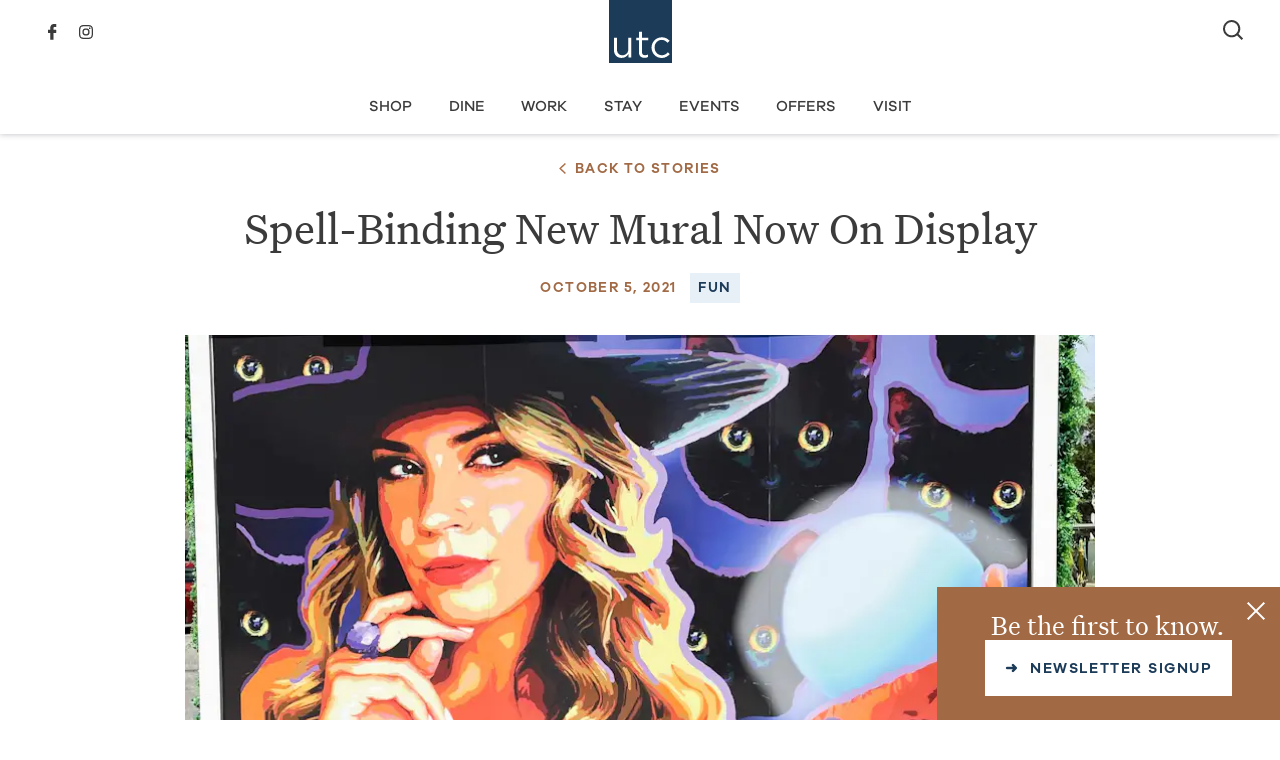

--- FILE ---
content_type: text/html; charset=UTF-8
request_url: https://utcsarasota.com/whats-new/fun/spell-binding-new-mural-now-on-display/
body_size: 18345
content:
<!DOCTYPE html>
<html class="nav__invert" lang="en-US">
<head>
    <meta charset="UTF-8" />
<script type="text/javascript">
/* <![CDATA[ */
var gform;gform||(document.addEventListener("gform_main_scripts_loaded",function(){gform.scriptsLoaded=!0}),document.addEventListener("gform/theme/scripts_loaded",function(){gform.themeScriptsLoaded=!0}),window.addEventListener("DOMContentLoaded",function(){gform.domLoaded=!0}),gform={domLoaded:!1,scriptsLoaded:!1,themeScriptsLoaded:!1,isFormEditor:()=>"function"==typeof InitializeEditor,callIfLoaded:function(o){return!(!gform.domLoaded||!gform.scriptsLoaded||!gform.themeScriptsLoaded&&!gform.isFormEditor()||(gform.isFormEditor()&&console.warn("The use of gform.initializeOnLoaded() is deprecated in the form editor context and will be removed in Gravity Forms 3.1."),o(),0))},initializeOnLoaded:function(o){gform.callIfLoaded(o)||(document.addEventListener("gform_main_scripts_loaded",()=>{gform.scriptsLoaded=!0,gform.callIfLoaded(o)}),document.addEventListener("gform/theme/scripts_loaded",()=>{gform.themeScriptsLoaded=!0,gform.callIfLoaded(o)}),window.addEventListener("DOMContentLoaded",()=>{gform.domLoaded=!0,gform.callIfLoaded(o)}))},hooks:{action:{},filter:{}},addAction:function(o,r,e,t){gform.addHook("action",o,r,e,t)},addFilter:function(o,r,e,t){gform.addHook("filter",o,r,e,t)},doAction:function(o){gform.doHook("action",o,arguments)},applyFilters:function(o){return gform.doHook("filter",o,arguments)},removeAction:function(o,r){gform.removeHook("action",o,r)},removeFilter:function(o,r,e){gform.removeHook("filter",o,r,e)},addHook:function(o,r,e,t,n){null==gform.hooks[o][r]&&(gform.hooks[o][r]=[]);var d=gform.hooks[o][r];null==n&&(n=r+"_"+d.length),gform.hooks[o][r].push({tag:n,callable:e,priority:t=null==t?10:t})},doHook:function(r,o,e){var t;if(e=Array.prototype.slice.call(e,1),null!=gform.hooks[r][o]&&((o=gform.hooks[r][o]).sort(function(o,r){return o.priority-r.priority}),o.forEach(function(o){"function"!=typeof(t=o.callable)&&(t=window[t]),"action"==r?t.apply(null,e):e[0]=t.apply(null,e)})),"filter"==r)return e[0]},removeHook:function(o,r,t,n){var e;null!=gform.hooks[o][r]&&(e=(e=gform.hooks[o][r]).filter(function(o,r,e){return!!(null!=n&&n!=o.tag||null!=t&&t!=o.priority)}),gform.hooks[o][r]=e)}});
/* ]]> */
</script>

	<meta name="viewport" content="width=device-width, initial-scale=1.0, maximum-scale=5.0" />

	<meta name='robots' content='index, follow, max-image-preview:large, max-snippet:-1, max-video-preview:-1' />
	<style>img:is([sizes="auto" i], [sizes^="auto," i]) { contain-intrinsic-size: 3000px 1500px }</style>
	
	<!-- This site is optimized with the Yoast SEO Premium plugin v26.2 (Yoast SEO v26.2) - https://yoast.com/wordpress/plugins/seo/ -->
	<title>Spell-Binding New Mural Now On Display - University Town Center Sarasota</title>
	<link rel="canonical" href="http://utcsarasota.com/whats-new/fun/spell-binding-new-mural-now-on-display/" />
	<meta property="og:locale" content="en_US" />
	<meta property="og:type" content="article" />
	<meta property="og:title" content="Spell-Binding New Mural Now On Display" />
	<meta property="og:description" content="&nbsp; Spooky season has arrived and we’re getting in the spirit with our new outdoor mural in the West District at UTC.  For the month of October, we partnered with [&hellip;]" />
	<meta property="og:url" content="http://utcsarasota.com/whats-new/fun/spell-binding-new-mural-now-on-display/" />
	<meta property="og:site_name" content="University Town Center Sarasota" />
	<meta property="article:publisher" content="https://www.facebook.com/UTCSarasota/" />
	<meta property="article:published_time" content="2021-10-05T17:53:21+00:00" />
	<meta property="og:image" content="https://utc.imgix.net/uploads/Oct-Mural-4-3-e1633456188562.jpg?w=1200&h=628&fit=crop&auto=format" />
	<meta property="og:image:width" content="1536" />
	<meta property="og:image:height" content="1070" />
	<meta property="og:image:type" content="image/jpeg" />
	<meta name="author" content="Kelly Cornell" />
	<meta name="twitter:card" content="summary_large_image" />
	<script type="application/ld+json" class="yoast-schema-graph">{"@context":"https://schema.org","@graph":[{"@type":"Article","@id":"http://utcsarasota.com/whats-new/fun/spell-binding-new-mural-now-on-display/#article","isPartOf":{"@id":"http://utcsarasota.com/whats-new/fun/spell-binding-new-mural-now-on-display/"},"author":{"name":"Kelly Cornell","@id":"/#/schema/person/4269613fe199ef2171e8a759055cc400"},"headline":"Spell-Binding New Mural Now On Display","datePublished":"2021-10-05T17:53:21+00:00","mainEntityOfPage":{"@id":"http://utcsarasota.com/whats-new/fun/spell-binding-new-mural-now-on-display/"},"wordCount":280,"publisher":{"@id":"/#organization"},"image":{"@id":"http://utcsarasota.com/whats-new/fun/spell-binding-new-mural-now-on-display/#primaryimage"},"thumbnailUrl":"https://utc.imgix.net/uploads/Oct-Mural-4-3-e1633456188562.jpg","keywords":["art","art at utc","art mural","new mural","sarasota","sarasota art","sarasota artist"],"articleSection":["Fun"],"inLanguage":"en-US"},{"@type":"WebPage","@id":"http://utcsarasota.com/whats-new/fun/spell-binding-new-mural-now-on-display/","url":"http://utcsarasota.com/whats-new/fun/spell-binding-new-mural-now-on-display/","name":"Spell-Binding New Mural Now On Display - University Town Center Sarasota","isPartOf":{"@id":"/#website"},"primaryImageOfPage":{"@id":"http://utcsarasota.com/whats-new/fun/spell-binding-new-mural-now-on-display/#primaryimage"},"image":{"@id":"http://utcsarasota.com/whats-new/fun/spell-binding-new-mural-now-on-display/#primaryimage"},"thumbnailUrl":"https://utc.imgix.net/uploads/Oct-Mural-4-3-e1633456188562.jpg","datePublished":"2021-10-05T17:53:21+00:00","breadcrumb":{"@id":"http://utcsarasota.com/whats-new/fun/spell-binding-new-mural-now-on-display/#breadcrumb"},"inLanguage":"en-US","potentialAction":[{"@type":"ReadAction","target":["http://utcsarasota.com/whats-new/fun/spell-binding-new-mural-now-on-display/"]}]},{"@type":"ImageObject","inLanguage":"en-US","@id":"http://utcsarasota.com/whats-new/fun/spell-binding-new-mural-now-on-display/#primaryimage","url":"https://utc.imgix.net/uploads/Oct-Mural-4-3-e1633456188562.jpg","contentUrl":"https://utc.imgix.net/uploads/Oct-Mural-4-3-e1633456188562.jpg","width":1536,"height":1070},{"@type":"WebSite","@id":"/#website","url":"/","name":"University Town Center Sarasota","description":"","publisher":{"@id":"/#organization"},"potentialAction":[{"@type":"SearchAction","target":{"@type":"EntryPoint","urlTemplate":"https://utcsarasota.com/search/?search={search_term_string}"},"query-input":{"@type":"PropertyValueSpecification","valueRequired":true,"valueName":"search_term_string"}}],"inLanguage":"en-US"},{"@type":"Organization","@id":"/#organization","name":"University Town Center Sarasota","url":"/","logo":{"@type":"ImageObject","inLanguage":"en-US","@id":"/#/schema/logo/image/","url":"https://utc.imgix.net/uploads/General-Logo-Dark%402x.png","contentUrl":"https://utc.imgix.net/uploads/General-Logo-Dark%402x.png","width":1000,"height":1000,"caption":"University Town Center Sarasota"},"image":{"@id":"/#/schema/logo/image/"},"sameAs":["https://www.facebook.com/UTCSarasota/","https://www.instagram.com/utcsarasota/?hl=en"]},{"@type":"Person","@id":"/#/schema/person/4269613fe199ef2171e8a759055cc400","name":"Kelly Cornell","image":{"@type":"ImageObject","inLanguage":"en-US","@id":"/#/schema/person/image/","url":"https://secure.gravatar.com/avatar/b31f4bb65d96a4ac5349b877d8ddcd94c88b5e510d962bf848b89accb75407b0?s=96&d=mm&r=g","contentUrl":"https://secure.gravatar.com/avatar/b31f4bb65d96a4ac5349b877d8ddcd94c88b5e510d962bf848b89accb75407b0?s=96&d=mm&r=g","caption":"Kelly Cornell"}}]}</script>
	<!-- / Yoast SEO Premium plugin. -->


<link rel='stylesheet' id='ep-styles-css' href='https://utcsarasota.com/wp-content/themes/utc/dist/style.css?ver=1769709184' type='text/css' media='all' />
<link rel='stylesheet' id='ep-vendor-css' href='https://utcsarasota.com/wp-content/themes/utc/dist/vendor.css?ver=1769709184' type='text/css' media='all' />
<script type="text/javascript" src="https://utcsarasota.com/wp-content/themes/utc/dist/header.js?ver=1769709184" id="header-scripts-js"></script>
<meta name="tec-api-version" content="v1"><meta name="tec-api-origin" content="https://utcsarasota.com"><link rel="alternate" href="https://utcsarasota.com/wp-json/tribe/events/v1/" />		<style type="text/css" id="wp-custom-css">
			html body .wrap .row .gform_confirmation_wrapper:not(.gform-theme--framework) .blue .gpoll_bar_juice, html body .wrap .row .gform_legacy_markup_wrapper .blue .gpoll_bar_juice, html body .wrap .row .gravity-theme .blue .gpoll_bar_juice {
    display: block;
    border-radius: 0 4px 4px 0;
    padding: 0 4px;
}

html body .gpoll_field_label_container .gpoll_field_label {
    display: block !important;
	font-size: calc(30px + (38 - 30) * ((100vw - 768px)/ (1400 - 768)));
    line-height: var(--item-lh,1.01em);
    font-family: 'Untitled Serif';
    font-style: normal;
    letter-spacing: normal;
    color: var(--item-color,rgb(var(--color-impact)));
    margin-bottom: 24px;
}

.gpoll_container > .gpoll_field + .gpoll_field {
    margin-top: 40px;
}		</style>
		
	<script>(function(w,d,s,l,i){w[l]=w[l]||[];w[l].push({'gtm.start':
	new Date().getTime(),event:'gtm.js'});var f=d.getElementsByTagName(s)[0],
	j=d.createElement(s),dl=l!='dataLayer'?'&l='+l:'';j.async=true;j.src=
	'https://www.googletagmanager.com/gtm.js?id='+i+dl;f.parentNode.insertBefore(j,f);
	})(window,document,'script','dataLayer','GTM-WPP9H2B3');</script>
</head>
<body class="wp-singular post-template-default single single-post postid-4427 single-format-standard wp-theme-utc tribe-no-js">
			<header>
	<section class="nav">
		<div class="wrap">
			<div class="row">

				<div class="inner">

					<a aria-label="Home Page" href="https://utcsarasota.com" class="nav__logo">
						<svg xmlns="http://www.w3.org/2000/svg" viewBox="0 0 113 113"><title>University Town Center Sarasota</title><path fill="#1B3B58" d="M0 113h113V0H0v113z"/><path fill="#FFF" d="M94.5 104c-4.9 0-9.6-1.9-13-5.5-1.6-1.7-2.9-3.7-3.8-5.9-.9-2.2-1.4-4.6-1.4-7.1v-.1c0-2.4.5-4.9 1.4-7.1.9-2.2 2.2-4.2 3.8-5.9 3.4-3.5 8.1-5.5 13-5.5 2.9-.1 5.8.6 8.4 1.8 2.2 1.1 4.2 2.6 5.8 4.5l-3.5 3.7c-1.3-1.5-2.9-2.8-4.6-3.8-1.9-1.1-4-1.6-6.1-1.6-3.4 0-6.7 1.4-9.1 4-2.4 2.7-3.7 6.1-3.6 9.7v.1c0 3.6 1.3 7.1 3.7 9.8 2.4 2.6 5.8 4 9.3 4 4 0 7.5-1.7 10.8-5.3L109 97c-1.7 2-3.8 3.7-6.1 4.9-2.6 1.5-5.5 2.2-8.4 2.1zm-71.9-.1c-3.7.2-7.4-1.3-10-3.9-2.5-2.8-3.7-6.5-3.6-10.3v-22h5.3v20.7c0 6.7 3.7 10.7 9.8 10.7 2.8 0 5.6-1.1 7.6-3.1 1-1 1.7-2.2 2.2-3.5.6-1.5.8-3 .8-4.5V67.7H40v35.5h-5.2V97c-3 4.7-7 6.9-12.2 6.9zm41.1-.1c-2.6.1-5.1-.7-7.1-2.3-1.9-1.7-2.9-4.3-2.9-7.7V72.4h-4.9v-4.7h4.9V57H59v10.7h11.3v4.7H59v20.7c-.1 1.7.5 3.4 1.6 4.6 1.2 1 2.8 1.4 4.3 1.3 1.8 0 3.6-.4 5.2-1.2v4.5c-2 1-4.2 1.5-6.4 1.5z"/></svg>
					</a>

					<div class="nav__menu">
						<ul id="menu-primary-navigation" class="nav__menu_main"><li id="menu-item-42" class="menu-item menu-item-type-post_type menu-item-object-page menu-item-42"><a href="https://utcsarasota.com/shop/">Shop</a></li>
<li id="menu-item-43" class="menu-item menu-item-type-post_type menu-item-object-page menu-item-43"><a href="https://utcsarasota.com/dine/">Dine</a></li>
<li id="menu-item-45" class="menu-item menu-item-type-post_type menu-item-object-page menu-item-45"><a href="https://utcsarasota.com/work/">Work</a></li>
<li id="menu-item-46" class="menu-item menu-item-type-post_type menu-item-object-page menu-item-46"><a href="https://utcsarasota.com/stay/">Stay</a></li>
<li id="menu-item-2269" class="menu-item menu-item-type-custom menu-item-object-custom menu-item-2269"><a href="/events">Events</a></li>
<li id="menu-item-192" class="menu-item menu-item-type-post_type menu-item-object-page menu-item-192"><a href="https://utcsarasota.com/offers/">Offers</a></li>
<li id="menu-item-48" class="menu-item menu-item-type-post_type menu-item-object-page menu-item-has-children menu-item-48"><a href="https://utcsarasota.com/visit/">Visit</a>
<ul class="sub-menu">
	<li id="menu-item-2332" class="menu-item menu-item-type-post_type menu-item-object-page menu-item-2332"><a href="https://utcsarasota.com/visit/">Visit UTC</a></li>
	<li id="menu-item-2376" class="menu-item menu-item-type-post_type menu-item-object-page menu-item-2376"><a href="https://utcsarasota.com/about-utc/">About UTC</a></li>
	<li id="menu-item-2371" class="menu-item menu-item-type-post_type menu-item-object-page current_page_parent menu-item-2371"><a href="https://utcsarasota.com/whats-new/">What’s New</a></li>
</ul>
</li>
</ul>					</div>

					<div class="nav__search">
						<a class="nav__search-btn" href="/search">
							<svg xmlns="http://www.w3.org/2000/svg" viewBox="0 0 20.2 20"><title>Search</title><path fill="#3B3B3C" d="M18.8 20l-4.6-4.6c-3.7 3-9.1 2.5-12.2-1.2S-.4 5 3.3 2s9.1-2.5 12.2 1.2c2.5 3.1 2.6 7.5.2 10.7l4.6 4.6-1.5 1.5zM8.7 2a6.7 6.7 0 100 13.4A6.7 6.7 0 008.7 2z"/></svg>
						</a>
					</div>
					<div class="nav__social">
						<ul class="icon_bar">
	<li class="facebook"><a href="https://www.facebook.com/UTCSarasota/" target="_blank" alt="Follow us on Facebook" rel="noopener">Facebook</a></li>		<li class="instagram"><a href="https://www.instagram.com/utcsarasota/?hl=en" target="_blank" alt="Like us on Instagram" rel="noopener">Instagram</a></li>		
	</ul>					</div>

					<button aria-label="Open Navigation" id="mobileNav" class="nav__btn"></button>
				</div>
				
			</div>
		</div>
	</section>
</header>


	
	<main>

<section class="article">
	<div class="wrap">
		<div class="row row_wide">
			<div class="inner">
				<div class="article_header">
					<div class="article_header__link">
						<a href="https://utcsarasota.com/whats-new/">Back to Stories</a>
					</div>
					<h1 class="article_header__title">Spell-Binding New Mural Now On Display</h1>
					<div class="article_header__meta">
													<span class="article_header__meta-date">October 5, 2021</span>
																			<span class="article_header__meta-category">Fun</span>
											</div>
				</div>

									<div class="article_hero">
						<img fetchpriority="high" class src="https://utc.imgix.net/uploads/Oct-Mural-4-3-e1633456188562.jpg?auto=format&amp;q=35&amp;h=1&amp;ar=922%3A503&amp;fit=crop" srcset="https://utc.imgix.net/uploads/Oct-Mural-4-3-e1633456188562.jpg?auto=format&amp;q=35&amp;h=1&amp;ar=922%3A503&amp;fit=crop&amp;w=320 320w, https://utc.imgix.net/uploads/Oct-Mural-4-3-e1633456188562.jpg?auto=format&amp;q=35&amp;h=1&amp;ar=922%3A503&amp;fit=crop&amp;w=372 372w, https://utc.imgix.net/uploads/Oct-Mural-4-3-e1633456188562.jpg?auto=format&amp;q=35&amp;h=1&amp;ar=922%3A503&amp;fit=crop&amp;w=432 432w, https://utc.imgix.net/uploads/Oct-Mural-4-3-e1633456188562.jpg?auto=format&amp;q=35&amp;h=1&amp;ar=922%3A503&amp;fit=crop&amp;w=500 500w, https://utc.imgix.net/uploads/Oct-Mural-4-3-e1633456188562.jpg?auto=format&amp;q=35&amp;h=1&amp;ar=922%3A503&amp;fit=crop&amp;w=580 580w, https://utc.imgix.net/uploads/Oct-Mural-4-3-e1633456188562.jpg?auto=format&amp;q=35&amp;h=1&amp;ar=922%3A503&amp;fit=crop&amp;w=674 674w, https://utc.imgix.net/uploads/Oct-Mural-4-3-e1633456188562.jpg?auto=format&amp;q=35&amp;h=1&amp;ar=922%3A503&amp;fit=crop&amp;w=780 780w, https://utc.imgix.net/uploads/Oct-Mural-4-3-e1633456188562.jpg?auto=format&amp;q=35&amp;h=1&amp;ar=922%3A503&amp;fit=crop&amp;w=906 906w, https://utc.imgix.net/uploads/Oct-Mural-4-3-e1633456188562.jpg?auto=format&amp;q=35&amp;h=1&amp;ar=922%3A503&amp;fit=crop&amp;w=1050 1050w, https://utc.imgix.net/uploads/Oct-Mural-4-3-e1633456188562.jpg?auto=format&amp;q=35&amp;h=1&amp;ar=922%3A503&amp;fit=crop&amp;w=1218 1218w, https://utc.imgix.net/uploads/Oct-Mural-4-3-e1633456188562.jpg?auto=format&amp;q=35&amp;h=1&amp;ar=922%3A503&amp;fit=crop&amp;w=1412 1412w, https://utc.imgix.net/uploads/Oct-Mural-4-3-e1633456188562.jpg?auto=format&amp;q=35&amp;h=1&amp;ar=922%3A503&amp;fit=crop&amp;w=1638 1638w, https://utc.imgix.net/uploads/Oct-Mural-4-3-e1633456188562.jpg?auto=format&amp;q=35&amp;h=1&amp;ar=922%3A503&amp;fit=crop&amp;w=1820 1820w" sizes="(min-width: 900px) 900px, 100vw" alt="Spell-Binding New Mural Now On Display" />
					</div>
				
				<div class="article_description editor">
					<p>&nbsp;</p>
<p>Spooky season has arrived and we’re getting in the spirit with our new outdoor mural in the West District at UTC.  For the month of October, we partnered with Sarasota-based artist Karen Chandler to bring her wickedly awesome talent to our ever-changing public art space.</p>
<p>After many years of traditional training in oil painting, photography, design, and computer studies (interspersed with bartending and a variety of other day jobs!), Karen began doing illustration work for all of the major publishing houses, including Random House, Simon &amp; Schuster, Ballantine Books and Bantam Books. Her work has appeared on the covers for several Agatha Christie series, the R.L. Stine Goosebumps young adult series and the Victoria Thompson Murder Mystery series, among many others.</p>
<p><img loading="lazy" decoding="async" class="size-medium wp-image-4428 aligncenter lazyload" alt="" width="274" height="400" srcset="https://utc.imgix.net/uploads/Karen1.jpg 645w, https://utc.imgix.net/uploads/Karen1.jpg 274w, https://utc.imgix.net/uploads/Karen1.jpg 103w" sizes="auto, (max-width: 274px) 100vw, 274px" data-src="https://utc.imgix.net/uploads/Karen1.jpg?auto=format&amp;q=35&amp;h=1" data-srcset="https://utc.imgix.net/uploads/Karen1.jpg?auto=format&amp;q=35&amp;h=1&amp;w=92 92w, https://utc.imgix.net/uploads/Karen1.jpg?auto=format&amp;q=35&amp;h=1&amp;w=108 108w, https://utc.imgix.net/uploads/Karen1.jpg?auto=format&amp;q=35&amp;h=1&amp;w=124 124w, https://utc.imgix.net/uploads/Karen1.jpg?auto=format&amp;q=35&amp;h=1&amp;w=144 144w, https://utc.imgix.net/uploads/Karen1.jpg?auto=format&amp;q=35&amp;h=1&amp;w=168 168w, https://utc.imgix.net/uploads/Karen1.jpg?auto=format&amp;q=35&amp;h=1&amp;w=194 194w, https://utc.imgix.net/uploads/Karen1.jpg?auto=format&amp;q=35&amp;h=1&amp;w=226 226w, https://utc.imgix.net/uploads/Karen1.jpg?auto=format&amp;q=35&amp;h=1&amp;w=262 262w, https://utc.imgix.net/uploads/Karen1.jpg?auto=format&amp;q=35&amp;h=1&amp;w=302 302w, https://utc.imgix.net/uploads/Karen1.jpg?auto=format&amp;q=35&amp;h=1&amp;w=350 350w, https://utc.imgix.net/uploads/Karen1.jpg?auto=format&amp;q=35&amp;h=1&amp;w=406 406w, https://utc.imgix.net/uploads/Karen1.jpg?auto=format&amp;q=35&amp;h=1&amp;w=472 472w, https://utc.imgix.net/uploads/Karen1.jpg?auto=format&amp;q=35&amp;h=1&amp;w=548 548w, https://utc.imgix.net/uploads/Karen1.jpg?auto=format&amp;q=35&amp;h=1&amp;w=634 634w, https://utc.imgix.net/uploads/Karen1.jpg?auto=format&amp;q=35&amp;h=1&amp;w=736 736w, https://utc.imgix.net/uploads/Karen1.jpg?auto=format&amp;q=35&amp;h=1&amp;w=854 854w, https://utc.imgix.net/uploads/Karen1.jpg?auto=format&amp;q=35&amp;h=1&amp;w=990 990w, https://utc.imgix.net/uploads/Karen1.jpg?auto=format&amp;q=35&amp;h=1&amp;w=1148 1148w, https://utc.imgix.net/uploads/Karen1.jpg?auto=format&amp;q=35&amp;h=1&amp;w=1332 1332w, https://utc.imgix.net/uploads/Karen1.jpg?auto=format&amp;q=35&amp;h=1&amp;w=1400 1400w" data-sizes="auto" />
</p>
<p>At the age of 28, Karen was selected to participate in the NASA and United States Air Force Art Programs. Her original oils for them hang in the Deputy Director’s oﬃce at the Kennedy Space Center, the Pentagon and the National Aviation Museum at Wright-Patterson Air Force Base in Dayton, Ohio.</p>
<p>Karen’s local mural work includes Sarasota Heroes, a 20&#8217;x24&#8242; piece commissioned in 2020 by a joint venture of Sarasota Magazine and the Art and Cultural Alliance of Sarasota County to honor Sarasota County&#8217;s health care workers on the front lines of the Covid battle. This year, she was recognized as a Fellow of The Hermitage Artist Retreat in Englewood.</p>
<p>We’re beyond excited to showcase Karen’s talent at UTC. Stop by her magical art piece before it disappears between Blaze Pizza and JPAN Sushi &amp; Grill and show us your boo-tiful pics using<strong> #utcsarasota</strong>.</p>
<p><img loading="lazy" decoding="async" class="size-medium wp-image-4481 aligncenter lazyload" alt="" width="300" height="400" srcset="https://utc.imgix.net/uploads/IMG_3503-002-2.jpg 1536w, https://utc.imgix.net/uploads/IMG_3503-002-2.jpg 300w, https://utc.imgix.net/uploads/IMG_3503-002-2.jpg 768w, https://utc.imgix.net/uploads/IMG_3503-002-2.jpg 113w" sizes="auto, (max-width: 300px) 100vw, 300px" data-src="https://utc.imgix.net/uploads/IMG_3503-002-2.jpg?auto=format&amp;q=35&amp;h=1" data-srcset="https://utc.imgix.net/uploads/IMG_3503-002-2.jpg?auto=format&amp;q=35&amp;h=1&amp;w=92 92w, https://utc.imgix.net/uploads/IMG_3503-002-2.jpg?auto=format&amp;q=35&amp;h=1&amp;w=108 108w, https://utc.imgix.net/uploads/IMG_3503-002-2.jpg?auto=format&amp;q=35&amp;h=1&amp;w=124 124w, https://utc.imgix.net/uploads/IMG_3503-002-2.jpg?auto=format&amp;q=35&amp;h=1&amp;w=144 144w, https://utc.imgix.net/uploads/IMG_3503-002-2.jpg?auto=format&amp;q=35&amp;h=1&amp;w=168 168w, https://utc.imgix.net/uploads/IMG_3503-002-2.jpg?auto=format&amp;q=35&amp;h=1&amp;w=194 194w, https://utc.imgix.net/uploads/IMG_3503-002-2.jpg?auto=format&amp;q=35&amp;h=1&amp;w=226 226w, https://utc.imgix.net/uploads/IMG_3503-002-2.jpg?auto=format&amp;q=35&amp;h=1&amp;w=262 262w, https://utc.imgix.net/uploads/IMG_3503-002-2.jpg?auto=format&amp;q=35&amp;h=1&amp;w=302 302w, https://utc.imgix.net/uploads/IMG_3503-002-2.jpg?auto=format&amp;q=35&amp;h=1&amp;w=350 350w, https://utc.imgix.net/uploads/IMG_3503-002-2.jpg?auto=format&amp;q=35&amp;h=1&amp;w=406 406w, https://utc.imgix.net/uploads/IMG_3503-002-2.jpg?auto=format&amp;q=35&amp;h=1&amp;w=472 472w, https://utc.imgix.net/uploads/IMG_3503-002-2.jpg?auto=format&amp;q=35&amp;h=1&amp;w=548 548w, https://utc.imgix.net/uploads/IMG_3503-002-2.jpg?auto=format&amp;q=35&amp;h=1&amp;w=634 634w, https://utc.imgix.net/uploads/IMG_3503-002-2.jpg?auto=format&amp;q=35&amp;h=1&amp;w=736 736w, https://utc.imgix.net/uploads/IMG_3503-002-2.jpg?auto=format&amp;q=35&amp;h=1&amp;w=854 854w, https://utc.imgix.net/uploads/IMG_3503-002-2.jpg?auto=format&amp;q=35&amp;h=1&amp;w=990 990w, https://utc.imgix.net/uploads/IMG_3503-002-2.jpg?auto=format&amp;q=35&amp;h=1&amp;w=1148 1148w, https://utc.imgix.net/uploads/IMG_3503-002-2.jpg?auto=format&amp;q=35&amp;h=1&amp;w=1332 1332w, https://utc.imgix.net/uploads/IMG_3503-002-2.jpg?auto=format&amp;q=35&amp;h=1&amp;w=1400 1400w" data-sizes="auto" />
</p>
<p>&nbsp;</p>
<p>&nbsp;</p>
		
				</div>

				<div class="article_actions">
					<div class="article_actions__link">
						<a class="btn-text" href="https://utcsarasota.com/whats-new/">Back to Stories</a>
					</div>
					<div class="article_actions__social">
						<span>Share</span>
						<ul class="icon_bar">
							<li class="facebook">
								<a target="_blank" title="Share with Facebook" rel="noopener" href="https://www.facebook.com/sharer/sharer.php?u=https%3A%2F%2Futcsarasota.com%2Fwhats-new%2Ffun%2Fspell-binding-new-mural-now-on-display%2F">F</a>
							</li>
							<li class="twitter">
								<a target="_blank" title="Share with Twitter" rel="noopener" href="https://twitter.com/share?text=Spell-Binding+New+Mural+Now+On+Display&url=https%3A%2F%2Futcsarasota.com%2Fwhats-new%2Ffun%2Fspell-binding-new-mural-now-on-display%2F&via=twitter">T</a>
							</li>
						</ul>
					</div>
				</div>
			</div>
		</div>
	</div>
</section>


			<section class="section_article bg_" data-cards="3">
			<div class="wrap">
				
					<div class="row row_">
						<div class="slider inner card_grid card_style4">
						<article class="card" data-category="fun">
			<div class="card__media">
			<img class="lazyload" data-src="https://utc.imgix.net/uploads/BBB_4733.jpg?auto=format&amp;q=35&amp;h=1&amp;ar=440%3A291&amp;fit=crop" data-srcset="https://utc.imgix.net/uploads/BBB_4733.jpg?auto=format&amp;q=35&amp;h=1&amp;ar=440%3A291&amp;fit=crop&amp;w=200 200w, https://utc.imgix.net/uploads/BBB_4733.jpg?auto=format&amp;q=35&amp;h=1&amp;ar=440%3A291&amp;fit=crop&amp;w=232 232w, https://utc.imgix.net/uploads/BBB_4733.jpg?auto=format&amp;q=35&amp;h=1&amp;ar=440%3A291&amp;fit=crop&amp;w=270 270w, https://utc.imgix.net/uploads/BBB_4733.jpg?auto=format&amp;q=35&amp;h=1&amp;ar=440%3A291&amp;fit=crop&amp;w=314 314w, https://utc.imgix.net/uploads/BBB_4733.jpg?auto=format&amp;q=35&amp;h=1&amp;ar=440%3A291&amp;fit=crop&amp;w=364 364w, https://utc.imgix.net/uploads/BBB_4733.jpg?auto=format&amp;q=35&amp;h=1&amp;ar=440%3A291&amp;fit=crop&amp;w=422 422w, https://utc.imgix.net/uploads/BBB_4733.jpg?auto=format&amp;q=35&amp;h=1&amp;ar=440%3A291&amp;fit=crop&amp;w=488 488w, https://utc.imgix.net/uploads/BBB_4733.jpg?auto=format&amp;q=35&amp;h=1&amp;ar=440%3A291&amp;fit=crop&amp;w=566 566w, https://utc.imgix.net/uploads/BBB_4733.jpg?auto=format&amp;q=35&amp;h=1&amp;ar=440%3A291&amp;fit=crop&amp;w=656 656w, https://utc.imgix.net/uploads/BBB_4733.jpg?auto=format&amp;q=35&amp;h=1&amp;ar=440%3A291&amp;fit=crop&amp;w=762 762w, https://utc.imgix.net/uploads/BBB_4733.jpg?auto=format&amp;q=35&amp;h=1&amp;ar=440%3A291&amp;fit=crop&amp;w=880 880w" data-sizes="auto" alt="UTC Live on The Green 2026 Lineup" />
		</div>
	
	<div class="card__content">
		<div class="card__meta">
							<span class="card__meta-title">January 20, 2026</span>
			
							<span class="card__meta-label">Fun</span>
					</div>

					<h3 class="card__title">UTC Live on The Green 2026 Lineup</h3>
		
					<div class="card__body editor"><p>UTC Live on The Green free concert series on the first Thursday of every month.</p>
</div>
		
					<a class="card__action btn-text" target="_self" href="/whats-new/fun/utc-live-on-the-green/"><span>Read More</span></a>
			</div>
</article><article class="card" data-category="fun">
			<div class="card__media">
			<img class="lazyload" data-src="https://utc.imgix.net/uploads/MOVIES1-e1705071526723.jpg?auto=format&amp;q=35&amp;h=1&amp;ar=440%3A291&amp;fit=crop" data-srcset="https://utc.imgix.net/uploads/MOVIES1-e1705071526723.jpg?auto=format&amp;q=35&amp;h=1&amp;ar=440%3A291&amp;fit=crop&amp;w=200 200w, https://utc.imgix.net/uploads/MOVIES1-e1705071526723.jpg?auto=format&amp;q=35&amp;h=1&amp;ar=440%3A291&amp;fit=crop&amp;w=232 232w, https://utc.imgix.net/uploads/MOVIES1-e1705071526723.jpg?auto=format&amp;q=35&amp;h=1&amp;ar=440%3A291&amp;fit=crop&amp;w=270 270w, https://utc.imgix.net/uploads/MOVIES1-e1705071526723.jpg?auto=format&amp;q=35&amp;h=1&amp;ar=440%3A291&amp;fit=crop&amp;w=314 314w, https://utc.imgix.net/uploads/MOVIES1-e1705071526723.jpg?auto=format&amp;q=35&amp;h=1&amp;ar=440%3A291&amp;fit=crop&amp;w=364 364w, https://utc.imgix.net/uploads/MOVIES1-e1705071526723.jpg?auto=format&amp;q=35&amp;h=1&amp;ar=440%3A291&amp;fit=crop&amp;w=422 422w, https://utc.imgix.net/uploads/MOVIES1-e1705071526723.jpg?auto=format&amp;q=35&amp;h=1&amp;ar=440%3A291&amp;fit=crop&amp;w=488 488w, https://utc.imgix.net/uploads/MOVIES1-e1705071526723.jpg?auto=format&amp;q=35&amp;h=1&amp;ar=440%3A291&amp;fit=crop&amp;w=566 566w, https://utc.imgix.net/uploads/MOVIES1-e1705071526723.jpg?auto=format&amp;q=35&amp;h=1&amp;ar=440%3A291&amp;fit=crop&amp;w=656 656w, https://utc.imgix.net/uploads/MOVIES1-e1705071526723.jpg?auto=format&amp;q=35&amp;h=1&amp;ar=440%3A291&amp;fit=crop&amp;w=762 762w, https://utc.imgix.net/uploads/MOVIES1-e1705071526723.jpg?auto=format&amp;q=35&amp;h=1&amp;ar=440%3A291&amp;fit=crop&amp;w=880 880w" data-sizes="auto" alt="UTC Movies Under the Stars" />
		</div>
	
	<div class="card__content">
		<div class="card__meta">
			
							<span class="card__meta-label">Fun</span>
					</div>

					<h3 class="card__title">UTC Movies Under the Stars</h3>
		
					<div class="card__body editor"><p>Watch free, family-friendly movies at UTC the fourth Friday of every month. </p>
</div>
		
					<a class="card__action btn-text" target="_self" href="/whats-new/fun/utc-movies-under-the-stars/"><span>Read More</span></a>
			</div>
</article><article class="card" data-category="art">
			<div class="card__media">
			<img class="lazyload" data-src="https://utc.imgix.net/uploads/Tezza-2214.jpeg?auto=format&amp;q=35&amp;h=1&amp;ar=440%3A291&amp;fit=crop" data-srcset="https://utc.imgix.net/uploads/Tezza-2214.jpeg?auto=format&amp;q=35&amp;h=1&amp;ar=440%3A291&amp;fit=crop&amp;w=200 200w, https://utc.imgix.net/uploads/Tezza-2214.jpeg?auto=format&amp;q=35&amp;h=1&amp;ar=440%3A291&amp;fit=crop&amp;w=232 232w, https://utc.imgix.net/uploads/Tezza-2214.jpeg?auto=format&amp;q=35&amp;h=1&amp;ar=440%3A291&amp;fit=crop&amp;w=270 270w, https://utc.imgix.net/uploads/Tezza-2214.jpeg?auto=format&amp;q=35&amp;h=1&amp;ar=440%3A291&amp;fit=crop&amp;w=314 314w, https://utc.imgix.net/uploads/Tezza-2214.jpeg?auto=format&amp;q=35&amp;h=1&amp;ar=440%3A291&amp;fit=crop&amp;w=364 364w, https://utc.imgix.net/uploads/Tezza-2214.jpeg?auto=format&amp;q=35&amp;h=1&amp;ar=440%3A291&amp;fit=crop&amp;w=422 422w, https://utc.imgix.net/uploads/Tezza-2214.jpeg?auto=format&amp;q=35&amp;h=1&amp;ar=440%3A291&amp;fit=crop&amp;w=488 488w, https://utc.imgix.net/uploads/Tezza-2214.jpeg?auto=format&amp;q=35&amp;h=1&amp;ar=440%3A291&amp;fit=crop&amp;w=566 566w, https://utc.imgix.net/uploads/Tezza-2214.jpeg?auto=format&amp;q=35&amp;h=1&amp;ar=440%3A291&amp;fit=crop&amp;w=656 656w, https://utc.imgix.net/uploads/Tezza-2214.jpeg?auto=format&amp;q=35&amp;h=1&amp;ar=440%3A291&amp;fit=crop&amp;w=762 762w, https://utc.imgix.net/uploads/Tezza-2214.jpeg?auto=format&amp;q=35&amp;h=1&amp;ar=440%3A291&amp;fit=crop&amp;w=880 880w" data-sizes="auto" alt="Beginning the Year on a Bright, Bold Note" />
		</div>
	
	<div class="card__content">
		<div class="card__meta">
							<span class="card__meta-title">January 12, 2026</span>
			
							<span class="card__meta-label">Art</span>
					</div>

					<h3 class="card__title">Beginning the Year on a Bright, Bold Note</h3>
		
					<div class="card__body editor"><p>Out with the old, in with the bold. UTC is starting the year with a&hellip;</p>
</div>
		
					<a class="card__action btn-text" target="_self" href="/whats-new/art/beginning-the-year-on-a-bright-bold-note/"><span>Read More</span></a>
			</div>
</article>					</div>
				</div>
			</div>
		</section>
	
			
<section class="newsletter">
	<div class="wrap">
		<div class="row row_wide">
			<div class="inner">
				<div class="newsletter-wrap js-newsletter">
											<p class="newsletter-title h1">Be the first to know.</p>
																<p class="newsletter-description body-1">
							New stores, upcoming events and plenty more you won’t want to miss.						<p>
					
					<a class="btn" href="#modal-newsletter">
						<span>&#x279C;&nbsp; Newsletter Signup</span>
					</a>
				</div>
			</div>
		</div>
	</div>

	<div class="newsletter-fab hidden js-newsletter-fab">
		<div class="newsletter-fab--inner">
			<span class="newsletter-fab--title h4">Be the first to know.</span>
			<a class="btn js-newsletter-fab-close-btn" href="#modal-newsletter">
				<span>&#x279C;&nbsp; Newsletter Signup</span>
			</a>
		</div>
		<button class="newsletter-fab--close js-newsletter-fab-close-btn">Close</button>
	</div>

	<script>
		document.addEventListener('DOMContentLoaded', function () {
			const cookieName = 'newsletter-signup';
			const cookieAge = 7; // days
			const newsletter = document.querySelector('.js-newsletter');
			const fab = document.querySelector('.js-newsletter-fab');
			const buttons = fab && fab.querySelectorAll('.js-newsletter-fab-close-btn');

			if (!newsletter || !fab) return;

			function setCookie() {
				const date = new Date();
				date.setTime(date.getTime() + (cookieAge * 24 * 60 * 60 * 1000));
				document.cookie = cookieName + `=true; expires=${date.toUTCString()}; path=/`;
			}

			function getCookie() {
				const nameEQ = cookieName + '=';
				const ca = document.cookie.split(';');
	
				for (let i = 0; i < ca.length; i++) {
					let c = ca[i];

					while (c.charAt(0) == ' ') {
						c = c.substring(1, c.length);
					}

					if (c.indexOf(nameEQ) == 0) {
						return c.substring(nameEQ.length, c.length) == 'true';
					}
				}

				return false;
			}

			if (getCookie()) return;

			const intersectionObserver = new IntersectionObserver(
				(entries) => {
					let hasIntersected = false;

					entries.forEach((entry) => {
						if (entry.isIntersecting) hasIntersected = true;
					});

					fab.classList.toggle('hidden', hasIntersected);
				},
				{
					root: null,
					rootMargin: `0px 0px 350px 0px`,
					threshold: 1.0
				}
			);

			buttons && buttons.forEach((button) => button.addEventListener('click', () => {
				fab.classList.add('hidden');
				intersectionObserver.unobserve(newsletter);
				setCookie();
			}));

			intersectionObserver.observe(newsletter);
		});
	</script>

		<div class="modal modal--asOverlay modal--fit modal--size-lg modal_template--form" data-js="modal" data-modal-id="newsletter">
		<div class="modal_wrap">
			<div class="modal_outer">
				<div class="modal_inner">
					<div class="modal_row modal_row--title">
						<div class="modal_close">
							<button class="modal_close-btn" data-js="modal-close-btn">
								<span class="modal_close-btn--wrap">
									<span class="modal_close-btn--text">Close</span>
									<i class="modal_close-btn--icon"></i>
								</span>
							</button>
						</div>
											</div>

					<div class="modal_row modal_row--content">
						<div class="modal_content">
							<div class="modal_content--inner">
																											<div class="modal_content--row">
											
                <div class='gf_browser_unknown gform_wrapper gform_legacy_markup_wrapper gform-theme--no-framework formModal_wrapper' data-form-theme='legacy' data-form-index='0' id='gform_wrapper_4' ><div id='gf_4' class='gform_anchor' tabindex='-1'></div>
                        <div class='gform_heading'>
                            <h2 class="gform_title">Newsletter Signup</h2>
                            <p class='gform_description'>New stores, upcoming events and plenty more you won’t want to miss.</p>
                        </div><form method='post' enctype='multipart/form-data' target='gform_ajax_frame_4' id='gform_4' class='formModal' action='/whats-new/fun/spell-binding-new-mural-now-on-display/#gf_4' data-formid='4' novalidate><div class='gf_invisible ginput_recaptchav3' data-sitekey='6LcCcUgqAAAAAFXfSxUUcfLotv_XzyCrpRbvdjLy' data-tabindex='0'><input id="input_72f76f61f73121ef9af13b2af8549006" class="gfield_recaptcha_response" type="hidden" name="input_72f76f61f73121ef9af13b2af8549006" value=""/></div>
                        <div class='gform-body gform_body'><ul id='gform_fields_4' class='gform_fields top_label form_sublabel_below description_below validation_below'><li id="field_4_3" class="gfield gfield--type-email gfield--width-full w100 gfield_contains_required field_sublabel_below gfield--no-description field_description_below field_validation_below gfield_visibility_visible"  ><label class='gfield_label gform-field-label' for='input_4_3'>Email Address<span class="gfield_required"><span class="gfield_required gfield_required_asterisk">*</span></span></label><div class='ginput_container ginput_container_email'>
                            <input name='input_3' id='input_4_3' type='email' value='' class='large'    aria-required="true" aria-invalid="false"  />
                        </div></li><li id="field_4_1" class="gfield gfield--type-text w50 gfield_contains_required field_sublabel_below gfield--no-description field_description_below field_validation_below gfield_visibility_visible"  ><label class='gfield_label gform-field-label' for='input_4_1'>First Name<span class="gfield_required"><span class="gfield_required gfield_required_asterisk">*</span></span></label><div class='ginput_container ginput_container_text'><input name='input_1' id='input_4_1' type='text' value='' class='large'     aria-required="true" aria-invalid="false"   /></div></li><li id="field_4_8" class="gfield gfield--type-text gfield--width-full w50 gfield_contains_required field_sublabel_below gfield--no-description field_description_below field_validation_below gfield_visibility_visible"  ><label class='gfield_label gform-field-label' for='input_4_8'>Last Name<span class="gfield_required"><span class="gfield_required gfield_required_asterisk">*</span></span></label><div class='ginput_container ginput_container_text'><input name='input_8' id='input_4_8' type='text' value='' class='large'     aria-required="true" aria-invalid="false"   /></div></li><li id="field_4_11" class="gfield gfield--type-text gfield--width-full w50 field_sublabel_below gfield--no-description field_description_below field_validation_below gfield_visibility_visible"  ><label class='gfield_label gform-field-label' for='input_4_11'>Zip Code</label><div class='ginput_container ginput_container_text'><input name='input_11' id='input_4_11' type='text' value='' class='large'      aria-invalid="false"   /></div></li><li id="field_4_12" class="gfield gfield--type-text gfield--width-full w50 field_sublabel_below gfield--no-description field_description_below field_validation_below gfield_visibility_visible"  ><label class='gfield_label gform-field-label' for='input_4_12'>Birthday</label><div class='ginput_container ginput_container_text'><input name='input_12' id='input_4_12' type='text' value='' class='large'      aria-invalid="false"   /></div></li></ul></div>
        <div class='gform-footer gform_footer top_label'> <input type='submit' id='gform_submit_button_4' class='gform_button button' onclick='gform.submission.handleButtonClick(this);' data-submission-type='submit' value='Submit'  /> <input type='hidden' name='gform_ajax' value='form_id=4&amp;title=1&amp;description=1&amp;tabindex=0&amp;theme=legacy&amp;styles=[]&amp;hash=10b310ed84584038be47a2fdb2801d97' />
            <input type='hidden' class='gform_hidden' name='gform_submission_method' data-js='gform_submission_method_4' value='iframe' />
            <input type='hidden' class='gform_hidden' name='gform_theme' data-js='gform_theme_4' id='gform_theme_4' value='legacy' />
            <input type='hidden' class='gform_hidden' name='gform_style_settings' data-js='gform_style_settings_4' id='gform_style_settings_4' value='[]' />
            <input type='hidden' class='gform_hidden' name='is_submit_4' value='1' />
            <input type='hidden' class='gform_hidden' name='gform_submit' value='4' />
            
            <input type='hidden' class='gform_hidden' name='gform_unique_id' value='' />
            <input type='hidden' class='gform_hidden' name='state_4' value='WyJbXSIsImZkNDI5MjNiNjY3ZjhhOGQyODY3MzU4ZjQxODY5ZTA4Il0=' />
            <input type='hidden' autocomplete='off' class='gform_hidden' name='gform_target_page_number_4' id='gform_target_page_number_4' value='0' />
            <input type='hidden' autocomplete='off' class='gform_hidden' name='gform_source_page_number_4' id='gform_source_page_number_4' value='1' />
            <input type='hidden' name='gform_field_values' value='' />
            
        </div>
                        </form>
                        </div>
                <iframe style='display:none;width:0px;height:0px;' src='about:blank' name='gform_ajax_frame_4' id='gform_ajax_frame_4' title='This iframe contains the logic required to handle Ajax powered Gravity Forms.'></iframe>
                <script type="text/javascript">
/* <![CDATA[ */
 gform.initializeOnLoaded( function() {gformInitSpinner( 4, 'https://utcsarasota.com/wp-content/themes/utc/assets/images/spinner.svg', true );jQuery('#gform_ajax_frame_4').on('load',function(){var contents = jQuery(this).contents().find('*').html();var is_postback = contents.indexOf('GF_AJAX_POSTBACK') >= 0;if(!is_postback){return;}var form_content = jQuery(this).contents().find('#gform_wrapper_4');var is_confirmation = jQuery(this).contents().find('#gform_confirmation_wrapper_4').length > 0;var is_redirect = contents.indexOf('gformRedirect(){') >= 0;var is_form = form_content.length > 0 && ! is_redirect && ! is_confirmation;var mt = parseInt(jQuery('html').css('margin-top'), 10) + parseInt(jQuery('body').css('margin-top'), 10) + 100;if(is_form){jQuery('#gform_wrapper_4').html(form_content.html());if(form_content.hasClass('gform_validation_error')){jQuery('#gform_wrapper_4').addClass('gform_validation_error');} else {jQuery('#gform_wrapper_4').removeClass('gform_validation_error');}setTimeout( function() { /* delay the scroll by 50 milliseconds to fix a bug in chrome */ jQuery(document).scrollTop(jQuery('#gform_wrapper_4').offset().top - mt); }, 50 );if(window['gformInitDatepicker']) {gformInitDatepicker();}if(window['gformInitPriceFields']) {gformInitPriceFields();}var current_page = jQuery('#gform_source_page_number_4').val();gformInitSpinner( 4, 'https://utcsarasota.com/wp-content/themes/utc/assets/images/spinner.svg', true );jQuery(document).trigger('gform_page_loaded', [4, current_page]);window['gf_submitting_4'] = false;}else if(!is_redirect){var confirmation_content = jQuery(this).contents().find('.GF_AJAX_POSTBACK').html();if(!confirmation_content){confirmation_content = contents;}jQuery('#gform_wrapper_4').replaceWith(confirmation_content);jQuery(document).scrollTop(jQuery('#gf_4').offset().top - mt);jQuery(document).trigger('gform_confirmation_loaded', [4]);window['gf_submitting_4'] = false;wp.a11y.speak(jQuery('#gform_confirmation_message_4').text());}else{jQuery('#gform_4').append(contents);if(window['gformRedirect']) {gformRedirect();}}jQuery(document).trigger("gform_pre_post_render", [{ formId: "4", currentPage: "current_page", abort: function() { this.preventDefault(); } }]);        if (event && event.defaultPrevented) {                return;        }        const gformWrapperDiv = document.getElementById( "gform_wrapper_4" );        if ( gformWrapperDiv ) {            const visibilitySpan = document.createElement( "span" );            visibilitySpan.id = "gform_visibility_test_4";            gformWrapperDiv.insertAdjacentElement( "afterend", visibilitySpan );        }        const visibilityTestDiv = document.getElementById( "gform_visibility_test_4" );        let postRenderFired = false;        function triggerPostRender() {            if ( postRenderFired ) {                return;            }            postRenderFired = true;            gform.core.triggerPostRenderEvents( 4, current_page );            if ( visibilityTestDiv ) {                visibilityTestDiv.parentNode.removeChild( visibilityTestDiv );            }        }        function debounce( func, wait, immediate ) {            var timeout;            return function() {                var context = this, args = arguments;                var later = function() {                    timeout = null;                    if ( !immediate ) func.apply( context, args );                };                var callNow = immediate && !timeout;                clearTimeout( timeout );                timeout = setTimeout( later, wait );                if ( callNow ) func.apply( context, args );            };        }        const debouncedTriggerPostRender = debounce( function() {            triggerPostRender();        }, 200 );        if ( visibilityTestDiv && visibilityTestDiv.offsetParent === null ) {            const observer = new MutationObserver( ( mutations ) => {                mutations.forEach( ( mutation ) => {                    if ( mutation.type === 'attributes' && visibilityTestDiv.offsetParent !== null ) {                        debouncedTriggerPostRender();                        observer.disconnect();                    }                });            });            observer.observe( document.body, {                attributes: true,                childList: false,                subtree: true,                attributeFilter: [ 'style', 'class' ],            });        } else {            triggerPostRender();        }    } );} ); 
/* ]]> */
</script>										</div>
																								</div>
						</div>
					</div>

									</div>
			</div>
		</div>

		<div class="modal_bg"></div>
	</div>
</section>
	
	</main>

			<footer>
	<section class="footer">
		<div class="wrap">
			<div class="row row_wide footer__primary">
				
					<nav class="inner" aria-label="Footer">
						
							<a aria-label="Home Page" href="https://utcsarasota.com" class="footer__logo">
								<svg xmlns="http://www.w3.org/2000/svg" viewBox="0 0 113 113"><title>University Town Center Sarasota</title><path fill="#FFF" d="M0 113h113V0H0v113z"/><path fill="#1B3B58" d="M94.5 104c-4.9 0-9.6-1.9-13-5.5-1.6-1.7-2.9-3.7-3.8-5.9-.9-2.2-1.4-4.6-1.4-7.1v-.1c0-2.4.5-4.9 1.4-7.1.9-2.2 2.2-4.2 3.8-5.9 3.4-3.5 8.1-5.5 13-5.5 2.9-.1 5.8.6 8.4 1.8 2.2 1.1 4.2 2.6 5.8 4.5l-3.5 3.7c-1.3-1.5-2.9-2.8-4.6-3.8-1.9-1.1-4-1.6-6.1-1.6-3.4 0-6.7 1.4-9.1 4-2.4 2.7-3.7 6.1-3.6 9.7v.1c0 3.6 1.3 7.1 3.7 9.8 2.4 2.6 5.8 4 9.3 4 4 0 7.5-1.7 10.8-5.3L109 97c-1.7 2-3.8 3.7-6.1 4.9-2.6 1.5-5.5 2.2-8.4 2.1zm-71.9-.1c-3.7.2-7.4-1.3-10-3.9-2.5-2.8-3.7-6.5-3.6-10.3v-22h5.3v20.7c0 6.7 3.7 10.7 9.8 10.7 2.8 0 5.6-1.1 7.6-3.1 1-1 1.7-2.2 2.2-3.5.6-1.5.8-3 .8-4.5V67.7H40v35.5h-5.2V97c-3 4.7-7 6.9-12.2 6.9zm41.1-.1c-2.6.1-5.1-.7-7.1-2.3-1.9-1.7-2.9-4.3-2.9-7.7V72.4h-4.9v-4.7h4.9V57H59v10.7h11.3v4.7H59v20.7c-.1 1.7.5 3.4 1.6 4.6 1.2 1 2.8 1.4 4.3 1.3 1.8 0 3.6-.4 5.2-1.2v4.5c-2 1-4.2 1.5-6.4 1.5z"/></svg>
							</a>

							<ul id="menu-footer-navigation" class="footer__menu"><li id="menu-item-49" class="menu-item menu-item-type-post_type menu-item-object-page menu-item-49"><a href="https://utcsarasota.com/shop/">Shopping Directory</a></li>
<li id="menu-item-50" class="menu-item menu-item-type-post_type menu-item-object-page menu-item-50"><a href="https://utcsarasota.com/dine/">Dining Directory</a></li>
<li id="menu-item-51" class="menu-item menu-item-type-custom menu-item-object-custom menu-item-51"><a target="_blank" href="https://utcsarasota.com/wp-content/uploads/UTC-Map.pdf">View Map</a></li>
</ul>							<ul id="menu-footer-navigation-2" class="footer__menu"><li id="menu-item-216" class="menu-item menu-item-type-post_type menu-item-object-page menu-item-216"><a href="https://utcsarasota.com/visit/">Visit</a></li>
<li id="menu-item-215" class="menu-item menu-item-type-post_type menu-item-object-page menu-item-215"><a href="https://utcsarasota.com/contact/">Contact</a></li>
<li id="menu-item-2367" class="menu-item menu-item-type-custom menu-item-object-custom menu-item-2367"><a target="_blank" href="mailto:UTCLeasing@benderson.com?subject=UTC%20–%20Leasing%20Inquiry">Leasing Inquiries</a></li>
</ul>							
						
							<div class="footer__meta footer__address">
																<div>University Town Center Sarasota</div>
								<div>Located at I-75 and University Parkway</div>								<div>210 North Cattlemen Road</div>								<div>Sarasota, FL 34243</div>							</div>

							<div class="footer__affiliate">
								<a href="https://bendersondevelopment.com/" target="_blank" rel="noopener">
									<svg xmlns="http://www.w3.org/2000/svg" viewBox="0 0 155 31"><title>Benderson Development</title><path fill="#FEFEFE" d="M0 17.1V0h9.2c1.3 0 2.5.5 3.3 1.4.8 1 1.3 2.3 1.3 3.6 0 .6-.1 1.3-.4 1.9-.2.5-.5.9-.9 1.2.7.4 1.3 1 1.7 1.7.4.7.6 1.4.7 2.2 0 1.4-.5 2.7-1.4 3.7-1.1.9-2.4 1.4-3.8 1.4H0zm3.5-6.9v4.2h5.7c.7 0 1.3-.2 1.9-.6.4-.5.7-1.2.7-1.8 0-.5-.2-1-.7-1.3-.5-.3-1.2-.5-1.8-.5H3.5zm0-6.8v3.4h4.9c.6 0 1.1-.2 1.6-.5.4-.4.6-1 .6-1.6 0-.8-.8-1.3-2.1-1.3h-5zM143 17.1h-3.5V0h1.2l10.9 10.7V0h3.5v17.1h-1.3L143 6.5v10.6zm-50.9 0h-3.5V0h7.6c1.6-.1 3.2.3 4.6 1.2 1.1.9 1.6 2.3 1.5 3.7 0 1.1-.2 2.1-.8 3-.6.8-1.4 1.4-2.4 1.7l4.3 7.4h-4l-4.1-7h-3.2v7.1zm0-13.9v3.6H97c.6 0 1.1-.1 1.6-.5.3-.3.6-.8.5-1.3 0-1.1-.8-1.7-2.1-1.7l-4.9-.1zM38.2 17.1h-3.5V0h1.2l10.9 10.7V0h3.5v17.1H49L38.2 6.5v10.6zm90.2 0c-2.3.1-4.5-.8-6.2-2.4-1.6-1.6-2.5-3.8-2.5-6.1 0-1.1.2-2.3.6-3.3.4-1 1.1-2 1.9-2.8 3.5-3.3 8.9-3.3 12.4 0 .8.8 1.4 1.7 1.9 2.8.4 1.1.6 2.2.6 3.3.1 2.3-.9 4.5-2.5 6.1-1.6 1.5-3.9 2.4-6.2 2.4zm0-13.9c-.7 0-1.4.1-2.1.4-.6.3-1.2.7-1.7 1.2s-.8 1.1-1.1 1.7c-.2.7-.4 1.4-.4 2.1 0 .7.1 1.4.4 2.1.2.6.6 1.2 1.1 1.7 1 1 2.4 1.6 3.8 1.5.7 0 1.4-.1 2.1-.4.6-.3 1.2-.7 1.7-1.2s.8-1.1 1.1-1.7c.2-.7.4-1.4.4-2.1 0-.7-.1-1.4-.4-2.1-.2-.6-.6-1.2-1.1-1.7-1-1-2.4-1.6-3.8-1.5zM111 17.1c-.7 0-1.5-.1-2.2-.2-.6-.1-1.2-.3-1.8-.5-.5-.2-1-.5-1.5-.8-.5-.3-.9-.6-1.3-1l2.3-2.3c.4.5 1 .9 1.6 1.1.8.3 1.6.5 2.4.5.6 0 1.3-.1 1.9-.2.4-.1.8-.4 1-.7.2-.3.3-.6.3-1 0-.3-.1-.7-.3-1-.2-.4-.6-.6-1-.8-.6-.2-1.2-.4-1.9-.4-.7-.1-1.3-.2-2-.4-.6-.2-1.3-.5-1.8-.8-.6-.3-1-.8-1.3-1.4-.3-.7-.5-1.4-.4-2.1 0-.7.2-1.4.5-2 .4-.6.9-1.2 1.5-1.6.6-.4 1.3-.8 2-1 .7-.2 1.3-.3 2-.3s1.4 0 2.2.2c.6.1 1.1.2 1.6.4s.9.4 1.3.7c.4.3.8.6 1.2 1L115 4.8c-.4-.4-.9-.8-1.4-1-.6-.2-1.2-.4-1.9-.3-.6 0-1.2.1-1.7.2-.7.2-1.2.9-1.2 1.6 0 .3.1.6.3.8.3.3.6.5 1 .6.6.2 1.1.3 1.7.4.7.1 1.4.2 2.1.5.7.2 1.3.6 1.9.9.6.4 1 .9 1.3 1.6.3.7.5 1.5.4 2.3 0 .7-.2 1.3-.5 1.9-.4.6-.8 1.2-1.4 1.6-.6.5-1.3.9-2.1 1.1-.9-.1-1.7.1-2.5.1zm-25.9 0H72.3V0h12.8v3.2h-9.3v3.6h7V10h-7v3.9h9.3v3.2zm-24.6 0h-6.7V0h6.7c2.7 0 4.7.7 6.1 2.1s2 3.6 2 6.4-.7 5-2 6.4-3.4 2.2-6.1 2.2zM57.3 3.4v10.2h3.2c1.3.1 2.6-.4 3.5-1.3.9-1.1 1.3-2.5 1.2-3.8.1-1.4-.3-2.8-1.2-3.8-.9-.9-2.2-1.4-3.5-1.3h-3.2zM31.2 17.1H18.4V0h12.8v3.2h-9.3v3.6h7V10h-7v3.9h9.3v3.2zM133.7 31h-1.8v-9.4h.6l5.7 5.9v-5.9h1.8V31h-.7l-5.6-5.8V31zm-30.9 0H101v-9.4h.6l3.9 4.6 3.9-4.6h.6V31h-1.8v-5.5l-2.7 3.1-2.7-3.1V31zm49.2 0h-1.8v-7.6h-3v-1.8h7.8v1.8h-3V31zm-27.7 0h-6.6v-9.4h6.6v1.8h-4.8v2h3.6v1.8h-3.6v2.1h4.8V31zm-35.4 0H87v-9.4h4c2.1 0 3.2.9 3.2 2.7.1.8-.2 1.6-.8 2.1-.7.5-1.5.8-2.4.7h-2.1V31zm0-7.6v2h2.5c.7 0 1.1-.4 1.1-1s-.4-.9-1.1-1h-2.5zM75.4 31c-1.2 0-2.4-.5-3.2-1.4-.9-.9-1.3-2.1-1.3-3.3 0-1.2.4-2.5 1.3-3.4 1.8-1.8 4.6-1.8 6.4 0 .9.9 1.3 2.1 1.3 3.4 0 1.2-.4 2.5-1.3 3.4-.8.8-2 1.3-3.2 1.3zm0-7.6c-.7 0-1.5.3-2 .8-.5.6-.8 1.3-.8 2.1s.2 1.5.8 2.1c1 1.1 2.7 1.1 3.8.1l.1-.1c.5-.6.8-1.3.8-2.1s-.2-1.5-.8-2.1c-.4-.6-1.2-.9-1.9-.8zM65.1 31h-6.6v-9.4h1.8v7.7h4.8V31zm-14.6 0h-6.6v-9.4h6.6v1.8h-4.8v2h3.6v1.8h-3.6v2.1h4.8V31zm-17 0h-1.8l-3.6-9.4H30l2.6 6.9 2.6-6.9h1.9L33.5 31zm-12 0h-6.6v-9.4h6.6v1.8h-4.8v2h3.6v1.8h-3.6v2.1h4.8V31zm-18 0H0v-9.4h3.5c1.2-.1 2.3.3 3.2 1.2.8 1 1.2 2.3 1.1 3.5.1 1.3-.3 2.5-1.1 3.5-.9.9-2 1.3-3.2 1.2zm-1.7-7.5v5.6h1.7c1.6 0 2.4-1 2.4-2.8s-.8-2.8-2.4-2.8H1.8z"/></svg>
								</a>
							</div>
					</nav>
				
			</div>

			<div class="row row_wide footer__secondary">
				<div class="inner">
					<div class="footer__legal">
						<span>&copy; Copyright 2026 Benderson</span>
						<span><a href="/privacy-policy/">Privacy Policy</a></span>
						<span><a href="/terms-of-service/">Terms of Service</a></span>
						<span><a href="/ccpa-notice/">CCPA Notice</a></span>
						<span>Made by <a href="https://epogeedesign.com/" rel="noopener" target="_blank">Epogee</a></span>
					</div>
					<div class="footer__social">
						<ul class="icon_bar">
	<li class="facebook"><a href="https://www.facebook.com/UTCSarasota/" target="_blank" alt="Follow us on Facebook" rel="noopener">Facebook</a></li>		<li class="instagram"><a href="https://www.instagram.com/utcsarasota/?hl=en" target="_blank" alt="Like us on Instagram" rel="noopener">Instagram</a></li>		
	</ul>					</div>
				</div>
			</div>

		</div>
	</section>
</footer>	
	<div id="nav__scrolled_hitbox" style="position: absolute;  width: 1px;  height: 1px;  top: 200px;  left: 0;"></div>

	<noscript><iframe src="https://www.googletagmanager.com/ns.html?id=GTM-WPP9H2B3"
	height="0" width="0" style="display:none;visibility:hidden"></iframe></noscript>

	<script type="speculationrules">
{"prefetch":[{"source":"document","where":{"and":[{"href_matches":"\/*"},{"not":{"href_matches":["\/wp-*.php","\/wp-admin\/*","\/wp-content\/uploads\/*","\/wp-content\/*","\/wp-content\/plugins\/*","\/wp-content\/themes\/utc\/*","\/*\\?(.+)"]}},{"not":{"selector_matches":"a[rel~=\"nofollow\"]"}},{"not":{"selector_matches":".no-prefetch, .no-prefetch a"}}]},"eagerness":"conservative"}]}
</script>
		<script>
		( function ( body ) {
			'use strict';
			body.className = body.className.replace( /\btribe-no-js\b/, 'tribe-js' );
		} )( document.body );
		</script>
		<!-- Custom Feeds for Instagram JS -->
<script type="text/javascript">
var sbiajaxurl = "https://utcsarasota.com/wp-admin/admin-ajax.php";

</script>
<script> /* <![CDATA[ */var tribe_l10n_datatables = {"aria":{"sort_ascending":": activate to sort column ascending","sort_descending":": activate to sort column descending"},"length_menu":"Show _MENU_ entries","empty_table":"No data available in table","info":"Showing _START_ to _END_ of _TOTAL_ entries","info_empty":"Showing 0 to 0 of 0 entries","info_filtered":"(filtered from _MAX_ total entries)","zero_records":"No matching records found","search":"Search:","all_selected_text":"All items on this page were selected. ","select_all_link":"Select all pages","clear_selection":"Clear Selection.","pagination":{"all":"All","next":"Next","previous":"Previous"},"select":{"rows":{"0":"","_":": Selected %d rows","1":": Selected 1 row"}},"datepicker":{"dayNames":["Sunday","Monday","Tuesday","Wednesday","Thursday","Friday","Saturday"],"dayNamesShort":["Sun","Mon","Tue","Wed","Thu","Fri","Sat"],"dayNamesMin":["S","M","T","W","T","F","S"],"monthNames":["January","February","March","April","May","June","July","August","September","October","November","December"],"monthNamesShort":["January","February","March","April","May","June","July","August","September","October","November","December"],"monthNamesMin":["Jan","Feb","Mar","Apr","May","Jun","Jul","Aug","Sep","Oct","Nov","Dec"],"nextText":"Next","prevText":"Prev","currentText":"Today","closeText":"Done","today":"Today","clear":"Clear"}};/* ]]> */ </script><link rel='stylesheet' id='gf_image_choices-css' href='https://utcsarasota.com/wp-content/plugins/gf-image-choices/css/gf_image_choices.css?ver=1.4.9' type='text/css' media='screen' />
<script type="text/javascript" src="https://utcsarasota.com/wp-includes/js/jquery/jquery.js" id="jquery-js"></script>
<script type="text/javascript" src="https://utcsarasota.com/wp-content/themes/utc/dist/vendor.js?ver=1769709184" id="ep-vendor-js"></script>
<script type="text/javascript" src="https://utcsarasota.com/wp-content/themes/utc/dist/main.js?ver=1769709184" id="ep-scripts-js"></script>
<script type="text/javascript" id="gforms_recaptcha_recaptcha-js-extra">
/* <![CDATA[ */
var gforms_recaptcha_recaptcha_strings = {"nonce":"7fe50c993c","disconnect":"Disconnecting","change_connection_type":"Resetting","spinner":"https:\/\/utcsarasota.com\/wp-content\/plugins\/gravityforms\/images\/spinner.svg","connection_type":"classic","disable_badge":"1","change_connection_type_title":"Change Connection Type","change_connection_type_message":"Changing the connection type will delete your current settings.  Do you want to proceed?","disconnect_title":"Disconnect","disconnect_message":"Disconnecting from reCAPTCHA will delete your current settings.  Do you want to proceed?","site_key":"6LcCcUgqAAAAAFXfSxUUcfLotv_XzyCrpRbvdjLy"};
/* ]]> */
</script>
<script type="text/javascript" src="https://www.google.com/recaptcha/api.js?render=6LcCcUgqAAAAAFXfSxUUcfLotv_XzyCrpRbvdjLy&amp;ver=2.0.0" id="gforms_recaptcha_recaptcha-js" defer="defer" data-wp-strategy="defer"></script>
<script type="text/javascript" src="https://utcsarasota.com/wp-content/plugins/gravityformsrecaptcha/js/frontend.min.js?ver=2.0.0" id="gforms_recaptcha_frontend-js" defer="defer" data-wp-strategy="defer"></script>
<script type="text/javascript" src="https://utcsarasota.com/wp-includes/js/dist/dom-ready.min.js?ver=f77871ff7694fffea381" id="wp-dom-ready-js"></script>
<script type="text/javascript" src="https://utcsarasota.com/wp-includes/js/dist/hooks.min.js?ver=4d63a3d491d11ffd8ac6" id="wp-hooks-js"></script>
<script type="text/javascript" src="https://utcsarasota.com/wp-includes/js/dist/i18n.min.js?ver=5e580eb46a90c2b997e6" id="wp-i18n-js"></script>
<script type="text/javascript" id="wp-i18n-js-after">
/* <![CDATA[ */
wp.i18n.setLocaleData( { 'text direction\u0004ltr': [ 'ltr' ] } );
/* ]]> */
</script>
<script type="text/javascript" src="https://utcsarasota.com/wp-includes/js/dist/a11y.min.js?ver=3156534cc54473497e14" id="wp-a11y-js"></script>
<script type="text/javascript" defer='defer' src="https://utcsarasota.com/wp-content/plugins/gravityforms/js/jquery.json.min.js?ver=2.9.21" id="gform_json-js"></script>
<script type="text/javascript" id="gform_gravityforms-js-extra">
/* <![CDATA[ */
var gform_i18n = {"datepicker":{"days":{"monday":"Mo","tuesday":"Tu","wednesday":"We","thursday":"Th","friday":"Fr","saturday":"Sa","sunday":"Su"},"months":{"january":"January","february":"February","march":"March","april":"April","may":"May","june":"June","july":"July","august":"August","september":"September","october":"October","november":"November","december":"December"},"firstDay":1,"iconText":"Select date"}};
var gf_legacy_multi = [];
var gform_gravityforms = {"strings":{"invalid_file_extension":"This type of file is not allowed. Must be one of the following:","delete_file":"Delete this file","in_progress":"in progress","file_exceeds_limit":"File exceeds size limit","illegal_extension":"This type of file is not allowed.","max_reached":"Maximum number of files reached","unknown_error":"There was a problem while saving the file on the server","currently_uploading":"Please wait for the uploading to complete","cancel":"Cancel","cancel_upload":"Cancel this upload","cancelled":"Cancelled","error":"Error","message":"Message"},"vars":{"images_url":"https:\/\/utcsarasota.com\/wp-content\/plugins\/gravityforms\/images"}};
var gf_global = {"gf_currency_config":{"name":"U.S. Dollar","symbol_left":"$","symbol_right":"","symbol_padding":"","thousand_separator":",","decimal_separator":".","decimals":2,"code":"USD"},"base_url":"https:\/\/utcsarasota.com\/wp-content\/plugins\/gravityforms","number_formats":[],"spinnerUrl":"https:\/\/utcsarasota.com\/wp-content\/plugins\/gravityforms\/images\/spinner.svg","version_hash":"30e824cc4156e9b924d23bc6264bb0ce","strings":{"newRowAdded":"New row added.","rowRemoved":"Row removed","formSaved":"The form has been saved.  The content contains the link to return and complete the form."}};
/* ]]> */
</script>
<script type="text/javascript" defer='defer' src="https://utcsarasota.com/wp-content/plugins/gravityforms/js/gravityforms.min.js?ver=2.9.21" id="gform_gravityforms-js"></script>
<script type="text/javascript" defer='defer' src="https://utcsarasota.com/wp-content/plugins/gravityforms/js/jquery.maskedinput.min.js?ver=2.9.21" id="gform_masked_input-js"></script>
<script type="text/javascript" defer='defer' src="https://utcsarasota.com/wp-content/plugins/gravityforms/assets/js/dist/utils.min.js?ver=380b7a5ec0757c78876bc8a59488f2f3" id="gform_gravityforms_utils-js"></script>
<script type="text/javascript" defer='defer' src="https://utcsarasota.com/wp-content/plugins/gravityforms/assets/js/dist/vendor-theme.min.js?ver=8673c9a2ff188de55f9073009ba56f5e" id="gform_gravityforms_theme_vendors-js"></script>
<script type="text/javascript" id="gform_gravityforms_theme-js-extra">
/* <![CDATA[ */
var gform_theme_config = {"common":{"form":{"honeypot":{"version_hash":"30e824cc4156e9b924d23bc6264bb0ce"},"ajax":{"ajaxurl":"https:\/\/utcsarasota.com\/wp-admin\/admin-ajax.php","ajax_submission_nonce":"a4230ca860","i18n":{"step_announcement":"Step %1$s of %2$s, %3$s","unknown_error":"There was an unknown error processing your request. Please try again."}}}},"hmr_dev":"","public_path":"https:\/\/utcsarasota.com\/wp-content\/plugins\/gravityforms\/assets\/js\/dist\/","config_nonce":"780a8c59a2"};
/* ]]> */
</script>
<script type="text/javascript" defer='defer' src="https://utcsarasota.com/wp-content/plugins/gravityforms/assets/js/dist/scripts-theme.min.js?ver=ea8a466a3fdf642558f016efd46a6aff" id="gform_gravityforms_theme-js"></script>
<script type="text/javascript">
/* <![CDATA[ */
 gform.initializeOnLoaded( function() { jQuery(document).on('gform_post_render', function(event, formId, currentPage){if(formId == 4) {jQuery('#input_4_11').mask('99999').bind('keypress', function(e){if(e.which == 13){jQuery(this).blur();} } );jQuery('#input_4_12').mask('99/99/9999').bind('keypress', function(e){if(e.which == 13){jQuery(this).blur();} } );} } );jQuery(document).on('gform_post_conditional_logic', function(event, formId, fields, isInit){} ) } ); 
/* ]]> */
</script>
<script type="text/javascript">
/* <![CDATA[ */
 gform.initializeOnLoaded( function() {jQuery(document).trigger("gform_pre_post_render", [{ formId: "4", currentPage: "1", abort: function() { this.preventDefault(); } }]);        if (event && event.defaultPrevented) {                return;        }        const gformWrapperDiv = document.getElementById( "gform_wrapper_4" );        if ( gformWrapperDiv ) {            const visibilitySpan = document.createElement( "span" );            visibilitySpan.id = "gform_visibility_test_4";            gformWrapperDiv.insertAdjacentElement( "afterend", visibilitySpan );        }        const visibilityTestDiv = document.getElementById( "gform_visibility_test_4" );        let postRenderFired = false;        function triggerPostRender() {            if ( postRenderFired ) {                return;            }            postRenderFired = true;            gform.core.triggerPostRenderEvents( 4, 1 );            if ( visibilityTestDiv ) {                visibilityTestDiv.parentNode.removeChild( visibilityTestDiv );            }        }        function debounce( func, wait, immediate ) {            var timeout;            return function() {                var context = this, args = arguments;                var later = function() {                    timeout = null;                    if ( !immediate ) func.apply( context, args );                };                var callNow = immediate && !timeout;                clearTimeout( timeout );                timeout = setTimeout( later, wait );                if ( callNow ) func.apply( context, args );            };        }        const debouncedTriggerPostRender = debounce( function() {            triggerPostRender();        }, 200 );        if ( visibilityTestDiv && visibilityTestDiv.offsetParent === null ) {            const observer = new MutationObserver( ( mutations ) => {                mutations.forEach( ( mutation ) => {                    if ( mutation.type === 'attributes' && visibilityTestDiv.offsetParent !== null ) {                        debouncedTriggerPostRender();                        observer.disconnect();                    }                });            });            observer.observe( document.body, {                attributes: true,                childList: false,                subtree: true,                attributeFilter: [ 'style', 'class' ],            });        } else {            triggerPostRender();        }    } ); 
/* ]]> */
</script>
<script type="text/javascript"> window.imageChoicesOptionLabels = window.imageChoicesOptionLabels || {}; window.imageChoicesOptionLabels[4] = [];  </script></body>
</html>


--- FILE ---
content_type: text/html; charset=utf-8
request_url: https://www.google.com/recaptcha/api2/anchor?ar=1&k=6LcCcUgqAAAAAFXfSxUUcfLotv_XzyCrpRbvdjLy&co=aHR0cHM6Ly91dGNzYXJhc290YS5jb206NDQz&hl=en&v=N67nZn4AqZkNcbeMu4prBgzg&size=invisible&anchor-ms=20000&execute-ms=30000&cb=6yf6lw8pn35
body_size: 48675
content:
<!DOCTYPE HTML><html dir="ltr" lang="en"><head><meta http-equiv="Content-Type" content="text/html; charset=UTF-8">
<meta http-equiv="X-UA-Compatible" content="IE=edge">
<title>reCAPTCHA</title>
<style type="text/css">
/* cyrillic-ext */
@font-face {
  font-family: 'Roboto';
  font-style: normal;
  font-weight: 400;
  font-stretch: 100%;
  src: url(//fonts.gstatic.com/s/roboto/v48/KFO7CnqEu92Fr1ME7kSn66aGLdTylUAMa3GUBHMdazTgWw.woff2) format('woff2');
  unicode-range: U+0460-052F, U+1C80-1C8A, U+20B4, U+2DE0-2DFF, U+A640-A69F, U+FE2E-FE2F;
}
/* cyrillic */
@font-face {
  font-family: 'Roboto';
  font-style: normal;
  font-weight: 400;
  font-stretch: 100%;
  src: url(//fonts.gstatic.com/s/roboto/v48/KFO7CnqEu92Fr1ME7kSn66aGLdTylUAMa3iUBHMdazTgWw.woff2) format('woff2');
  unicode-range: U+0301, U+0400-045F, U+0490-0491, U+04B0-04B1, U+2116;
}
/* greek-ext */
@font-face {
  font-family: 'Roboto';
  font-style: normal;
  font-weight: 400;
  font-stretch: 100%;
  src: url(//fonts.gstatic.com/s/roboto/v48/KFO7CnqEu92Fr1ME7kSn66aGLdTylUAMa3CUBHMdazTgWw.woff2) format('woff2');
  unicode-range: U+1F00-1FFF;
}
/* greek */
@font-face {
  font-family: 'Roboto';
  font-style: normal;
  font-weight: 400;
  font-stretch: 100%;
  src: url(//fonts.gstatic.com/s/roboto/v48/KFO7CnqEu92Fr1ME7kSn66aGLdTylUAMa3-UBHMdazTgWw.woff2) format('woff2');
  unicode-range: U+0370-0377, U+037A-037F, U+0384-038A, U+038C, U+038E-03A1, U+03A3-03FF;
}
/* math */
@font-face {
  font-family: 'Roboto';
  font-style: normal;
  font-weight: 400;
  font-stretch: 100%;
  src: url(//fonts.gstatic.com/s/roboto/v48/KFO7CnqEu92Fr1ME7kSn66aGLdTylUAMawCUBHMdazTgWw.woff2) format('woff2');
  unicode-range: U+0302-0303, U+0305, U+0307-0308, U+0310, U+0312, U+0315, U+031A, U+0326-0327, U+032C, U+032F-0330, U+0332-0333, U+0338, U+033A, U+0346, U+034D, U+0391-03A1, U+03A3-03A9, U+03B1-03C9, U+03D1, U+03D5-03D6, U+03F0-03F1, U+03F4-03F5, U+2016-2017, U+2034-2038, U+203C, U+2040, U+2043, U+2047, U+2050, U+2057, U+205F, U+2070-2071, U+2074-208E, U+2090-209C, U+20D0-20DC, U+20E1, U+20E5-20EF, U+2100-2112, U+2114-2115, U+2117-2121, U+2123-214F, U+2190, U+2192, U+2194-21AE, U+21B0-21E5, U+21F1-21F2, U+21F4-2211, U+2213-2214, U+2216-22FF, U+2308-230B, U+2310, U+2319, U+231C-2321, U+2336-237A, U+237C, U+2395, U+239B-23B7, U+23D0, U+23DC-23E1, U+2474-2475, U+25AF, U+25B3, U+25B7, U+25BD, U+25C1, U+25CA, U+25CC, U+25FB, U+266D-266F, U+27C0-27FF, U+2900-2AFF, U+2B0E-2B11, U+2B30-2B4C, U+2BFE, U+3030, U+FF5B, U+FF5D, U+1D400-1D7FF, U+1EE00-1EEFF;
}
/* symbols */
@font-face {
  font-family: 'Roboto';
  font-style: normal;
  font-weight: 400;
  font-stretch: 100%;
  src: url(//fonts.gstatic.com/s/roboto/v48/KFO7CnqEu92Fr1ME7kSn66aGLdTylUAMaxKUBHMdazTgWw.woff2) format('woff2');
  unicode-range: U+0001-000C, U+000E-001F, U+007F-009F, U+20DD-20E0, U+20E2-20E4, U+2150-218F, U+2190, U+2192, U+2194-2199, U+21AF, U+21E6-21F0, U+21F3, U+2218-2219, U+2299, U+22C4-22C6, U+2300-243F, U+2440-244A, U+2460-24FF, U+25A0-27BF, U+2800-28FF, U+2921-2922, U+2981, U+29BF, U+29EB, U+2B00-2BFF, U+4DC0-4DFF, U+FFF9-FFFB, U+10140-1018E, U+10190-1019C, U+101A0, U+101D0-101FD, U+102E0-102FB, U+10E60-10E7E, U+1D2C0-1D2D3, U+1D2E0-1D37F, U+1F000-1F0FF, U+1F100-1F1AD, U+1F1E6-1F1FF, U+1F30D-1F30F, U+1F315, U+1F31C, U+1F31E, U+1F320-1F32C, U+1F336, U+1F378, U+1F37D, U+1F382, U+1F393-1F39F, U+1F3A7-1F3A8, U+1F3AC-1F3AF, U+1F3C2, U+1F3C4-1F3C6, U+1F3CA-1F3CE, U+1F3D4-1F3E0, U+1F3ED, U+1F3F1-1F3F3, U+1F3F5-1F3F7, U+1F408, U+1F415, U+1F41F, U+1F426, U+1F43F, U+1F441-1F442, U+1F444, U+1F446-1F449, U+1F44C-1F44E, U+1F453, U+1F46A, U+1F47D, U+1F4A3, U+1F4B0, U+1F4B3, U+1F4B9, U+1F4BB, U+1F4BF, U+1F4C8-1F4CB, U+1F4D6, U+1F4DA, U+1F4DF, U+1F4E3-1F4E6, U+1F4EA-1F4ED, U+1F4F7, U+1F4F9-1F4FB, U+1F4FD-1F4FE, U+1F503, U+1F507-1F50B, U+1F50D, U+1F512-1F513, U+1F53E-1F54A, U+1F54F-1F5FA, U+1F610, U+1F650-1F67F, U+1F687, U+1F68D, U+1F691, U+1F694, U+1F698, U+1F6AD, U+1F6B2, U+1F6B9-1F6BA, U+1F6BC, U+1F6C6-1F6CF, U+1F6D3-1F6D7, U+1F6E0-1F6EA, U+1F6F0-1F6F3, U+1F6F7-1F6FC, U+1F700-1F7FF, U+1F800-1F80B, U+1F810-1F847, U+1F850-1F859, U+1F860-1F887, U+1F890-1F8AD, U+1F8B0-1F8BB, U+1F8C0-1F8C1, U+1F900-1F90B, U+1F93B, U+1F946, U+1F984, U+1F996, U+1F9E9, U+1FA00-1FA6F, U+1FA70-1FA7C, U+1FA80-1FA89, U+1FA8F-1FAC6, U+1FACE-1FADC, U+1FADF-1FAE9, U+1FAF0-1FAF8, U+1FB00-1FBFF;
}
/* vietnamese */
@font-face {
  font-family: 'Roboto';
  font-style: normal;
  font-weight: 400;
  font-stretch: 100%;
  src: url(//fonts.gstatic.com/s/roboto/v48/KFO7CnqEu92Fr1ME7kSn66aGLdTylUAMa3OUBHMdazTgWw.woff2) format('woff2');
  unicode-range: U+0102-0103, U+0110-0111, U+0128-0129, U+0168-0169, U+01A0-01A1, U+01AF-01B0, U+0300-0301, U+0303-0304, U+0308-0309, U+0323, U+0329, U+1EA0-1EF9, U+20AB;
}
/* latin-ext */
@font-face {
  font-family: 'Roboto';
  font-style: normal;
  font-weight: 400;
  font-stretch: 100%;
  src: url(//fonts.gstatic.com/s/roboto/v48/KFO7CnqEu92Fr1ME7kSn66aGLdTylUAMa3KUBHMdazTgWw.woff2) format('woff2');
  unicode-range: U+0100-02BA, U+02BD-02C5, U+02C7-02CC, U+02CE-02D7, U+02DD-02FF, U+0304, U+0308, U+0329, U+1D00-1DBF, U+1E00-1E9F, U+1EF2-1EFF, U+2020, U+20A0-20AB, U+20AD-20C0, U+2113, U+2C60-2C7F, U+A720-A7FF;
}
/* latin */
@font-face {
  font-family: 'Roboto';
  font-style: normal;
  font-weight: 400;
  font-stretch: 100%;
  src: url(//fonts.gstatic.com/s/roboto/v48/KFO7CnqEu92Fr1ME7kSn66aGLdTylUAMa3yUBHMdazQ.woff2) format('woff2');
  unicode-range: U+0000-00FF, U+0131, U+0152-0153, U+02BB-02BC, U+02C6, U+02DA, U+02DC, U+0304, U+0308, U+0329, U+2000-206F, U+20AC, U+2122, U+2191, U+2193, U+2212, U+2215, U+FEFF, U+FFFD;
}
/* cyrillic-ext */
@font-face {
  font-family: 'Roboto';
  font-style: normal;
  font-weight: 500;
  font-stretch: 100%;
  src: url(//fonts.gstatic.com/s/roboto/v48/KFO7CnqEu92Fr1ME7kSn66aGLdTylUAMa3GUBHMdazTgWw.woff2) format('woff2');
  unicode-range: U+0460-052F, U+1C80-1C8A, U+20B4, U+2DE0-2DFF, U+A640-A69F, U+FE2E-FE2F;
}
/* cyrillic */
@font-face {
  font-family: 'Roboto';
  font-style: normal;
  font-weight: 500;
  font-stretch: 100%;
  src: url(//fonts.gstatic.com/s/roboto/v48/KFO7CnqEu92Fr1ME7kSn66aGLdTylUAMa3iUBHMdazTgWw.woff2) format('woff2');
  unicode-range: U+0301, U+0400-045F, U+0490-0491, U+04B0-04B1, U+2116;
}
/* greek-ext */
@font-face {
  font-family: 'Roboto';
  font-style: normal;
  font-weight: 500;
  font-stretch: 100%;
  src: url(//fonts.gstatic.com/s/roboto/v48/KFO7CnqEu92Fr1ME7kSn66aGLdTylUAMa3CUBHMdazTgWw.woff2) format('woff2');
  unicode-range: U+1F00-1FFF;
}
/* greek */
@font-face {
  font-family: 'Roboto';
  font-style: normal;
  font-weight: 500;
  font-stretch: 100%;
  src: url(//fonts.gstatic.com/s/roboto/v48/KFO7CnqEu92Fr1ME7kSn66aGLdTylUAMa3-UBHMdazTgWw.woff2) format('woff2');
  unicode-range: U+0370-0377, U+037A-037F, U+0384-038A, U+038C, U+038E-03A1, U+03A3-03FF;
}
/* math */
@font-face {
  font-family: 'Roboto';
  font-style: normal;
  font-weight: 500;
  font-stretch: 100%;
  src: url(//fonts.gstatic.com/s/roboto/v48/KFO7CnqEu92Fr1ME7kSn66aGLdTylUAMawCUBHMdazTgWw.woff2) format('woff2');
  unicode-range: U+0302-0303, U+0305, U+0307-0308, U+0310, U+0312, U+0315, U+031A, U+0326-0327, U+032C, U+032F-0330, U+0332-0333, U+0338, U+033A, U+0346, U+034D, U+0391-03A1, U+03A3-03A9, U+03B1-03C9, U+03D1, U+03D5-03D6, U+03F0-03F1, U+03F4-03F5, U+2016-2017, U+2034-2038, U+203C, U+2040, U+2043, U+2047, U+2050, U+2057, U+205F, U+2070-2071, U+2074-208E, U+2090-209C, U+20D0-20DC, U+20E1, U+20E5-20EF, U+2100-2112, U+2114-2115, U+2117-2121, U+2123-214F, U+2190, U+2192, U+2194-21AE, U+21B0-21E5, U+21F1-21F2, U+21F4-2211, U+2213-2214, U+2216-22FF, U+2308-230B, U+2310, U+2319, U+231C-2321, U+2336-237A, U+237C, U+2395, U+239B-23B7, U+23D0, U+23DC-23E1, U+2474-2475, U+25AF, U+25B3, U+25B7, U+25BD, U+25C1, U+25CA, U+25CC, U+25FB, U+266D-266F, U+27C0-27FF, U+2900-2AFF, U+2B0E-2B11, U+2B30-2B4C, U+2BFE, U+3030, U+FF5B, U+FF5D, U+1D400-1D7FF, U+1EE00-1EEFF;
}
/* symbols */
@font-face {
  font-family: 'Roboto';
  font-style: normal;
  font-weight: 500;
  font-stretch: 100%;
  src: url(//fonts.gstatic.com/s/roboto/v48/KFO7CnqEu92Fr1ME7kSn66aGLdTylUAMaxKUBHMdazTgWw.woff2) format('woff2');
  unicode-range: U+0001-000C, U+000E-001F, U+007F-009F, U+20DD-20E0, U+20E2-20E4, U+2150-218F, U+2190, U+2192, U+2194-2199, U+21AF, U+21E6-21F0, U+21F3, U+2218-2219, U+2299, U+22C4-22C6, U+2300-243F, U+2440-244A, U+2460-24FF, U+25A0-27BF, U+2800-28FF, U+2921-2922, U+2981, U+29BF, U+29EB, U+2B00-2BFF, U+4DC0-4DFF, U+FFF9-FFFB, U+10140-1018E, U+10190-1019C, U+101A0, U+101D0-101FD, U+102E0-102FB, U+10E60-10E7E, U+1D2C0-1D2D3, U+1D2E0-1D37F, U+1F000-1F0FF, U+1F100-1F1AD, U+1F1E6-1F1FF, U+1F30D-1F30F, U+1F315, U+1F31C, U+1F31E, U+1F320-1F32C, U+1F336, U+1F378, U+1F37D, U+1F382, U+1F393-1F39F, U+1F3A7-1F3A8, U+1F3AC-1F3AF, U+1F3C2, U+1F3C4-1F3C6, U+1F3CA-1F3CE, U+1F3D4-1F3E0, U+1F3ED, U+1F3F1-1F3F3, U+1F3F5-1F3F7, U+1F408, U+1F415, U+1F41F, U+1F426, U+1F43F, U+1F441-1F442, U+1F444, U+1F446-1F449, U+1F44C-1F44E, U+1F453, U+1F46A, U+1F47D, U+1F4A3, U+1F4B0, U+1F4B3, U+1F4B9, U+1F4BB, U+1F4BF, U+1F4C8-1F4CB, U+1F4D6, U+1F4DA, U+1F4DF, U+1F4E3-1F4E6, U+1F4EA-1F4ED, U+1F4F7, U+1F4F9-1F4FB, U+1F4FD-1F4FE, U+1F503, U+1F507-1F50B, U+1F50D, U+1F512-1F513, U+1F53E-1F54A, U+1F54F-1F5FA, U+1F610, U+1F650-1F67F, U+1F687, U+1F68D, U+1F691, U+1F694, U+1F698, U+1F6AD, U+1F6B2, U+1F6B9-1F6BA, U+1F6BC, U+1F6C6-1F6CF, U+1F6D3-1F6D7, U+1F6E0-1F6EA, U+1F6F0-1F6F3, U+1F6F7-1F6FC, U+1F700-1F7FF, U+1F800-1F80B, U+1F810-1F847, U+1F850-1F859, U+1F860-1F887, U+1F890-1F8AD, U+1F8B0-1F8BB, U+1F8C0-1F8C1, U+1F900-1F90B, U+1F93B, U+1F946, U+1F984, U+1F996, U+1F9E9, U+1FA00-1FA6F, U+1FA70-1FA7C, U+1FA80-1FA89, U+1FA8F-1FAC6, U+1FACE-1FADC, U+1FADF-1FAE9, U+1FAF0-1FAF8, U+1FB00-1FBFF;
}
/* vietnamese */
@font-face {
  font-family: 'Roboto';
  font-style: normal;
  font-weight: 500;
  font-stretch: 100%;
  src: url(//fonts.gstatic.com/s/roboto/v48/KFO7CnqEu92Fr1ME7kSn66aGLdTylUAMa3OUBHMdazTgWw.woff2) format('woff2');
  unicode-range: U+0102-0103, U+0110-0111, U+0128-0129, U+0168-0169, U+01A0-01A1, U+01AF-01B0, U+0300-0301, U+0303-0304, U+0308-0309, U+0323, U+0329, U+1EA0-1EF9, U+20AB;
}
/* latin-ext */
@font-face {
  font-family: 'Roboto';
  font-style: normal;
  font-weight: 500;
  font-stretch: 100%;
  src: url(//fonts.gstatic.com/s/roboto/v48/KFO7CnqEu92Fr1ME7kSn66aGLdTylUAMa3KUBHMdazTgWw.woff2) format('woff2');
  unicode-range: U+0100-02BA, U+02BD-02C5, U+02C7-02CC, U+02CE-02D7, U+02DD-02FF, U+0304, U+0308, U+0329, U+1D00-1DBF, U+1E00-1E9F, U+1EF2-1EFF, U+2020, U+20A0-20AB, U+20AD-20C0, U+2113, U+2C60-2C7F, U+A720-A7FF;
}
/* latin */
@font-face {
  font-family: 'Roboto';
  font-style: normal;
  font-weight: 500;
  font-stretch: 100%;
  src: url(//fonts.gstatic.com/s/roboto/v48/KFO7CnqEu92Fr1ME7kSn66aGLdTylUAMa3yUBHMdazQ.woff2) format('woff2');
  unicode-range: U+0000-00FF, U+0131, U+0152-0153, U+02BB-02BC, U+02C6, U+02DA, U+02DC, U+0304, U+0308, U+0329, U+2000-206F, U+20AC, U+2122, U+2191, U+2193, U+2212, U+2215, U+FEFF, U+FFFD;
}
/* cyrillic-ext */
@font-face {
  font-family: 'Roboto';
  font-style: normal;
  font-weight: 900;
  font-stretch: 100%;
  src: url(//fonts.gstatic.com/s/roboto/v48/KFO7CnqEu92Fr1ME7kSn66aGLdTylUAMa3GUBHMdazTgWw.woff2) format('woff2');
  unicode-range: U+0460-052F, U+1C80-1C8A, U+20B4, U+2DE0-2DFF, U+A640-A69F, U+FE2E-FE2F;
}
/* cyrillic */
@font-face {
  font-family: 'Roboto';
  font-style: normal;
  font-weight: 900;
  font-stretch: 100%;
  src: url(//fonts.gstatic.com/s/roboto/v48/KFO7CnqEu92Fr1ME7kSn66aGLdTylUAMa3iUBHMdazTgWw.woff2) format('woff2');
  unicode-range: U+0301, U+0400-045F, U+0490-0491, U+04B0-04B1, U+2116;
}
/* greek-ext */
@font-face {
  font-family: 'Roboto';
  font-style: normal;
  font-weight: 900;
  font-stretch: 100%;
  src: url(//fonts.gstatic.com/s/roboto/v48/KFO7CnqEu92Fr1ME7kSn66aGLdTylUAMa3CUBHMdazTgWw.woff2) format('woff2');
  unicode-range: U+1F00-1FFF;
}
/* greek */
@font-face {
  font-family: 'Roboto';
  font-style: normal;
  font-weight: 900;
  font-stretch: 100%;
  src: url(//fonts.gstatic.com/s/roboto/v48/KFO7CnqEu92Fr1ME7kSn66aGLdTylUAMa3-UBHMdazTgWw.woff2) format('woff2');
  unicode-range: U+0370-0377, U+037A-037F, U+0384-038A, U+038C, U+038E-03A1, U+03A3-03FF;
}
/* math */
@font-face {
  font-family: 'Roboto';
  font-style: normal;
  font-weight: 900;
  font-stretch: 100%;
  src: url(//fonts.gstatic.com/s/roboto/v48/KFO7CnqEu92Fr1ME7kSn66aGLdTylUAMawCUBHMdazTgWw.woff2) format('woff2');
  unicode-range: U+0302-0303, U+0305, U+0307-0308, U+0310, U+0312, U+0315, U+031A, U+0326-0327, U+032C, U+032F-0330, U+0332-0333, U+0338, U+033A, U+0346, U+034D, U+0391-03A1, U+03A3-03A9, U+03B1-03C9, U+03D1, U+03D5-03D6, U+03F0-03F1, U+03F4-03F5, U+2016-2017, U+2034-2038, U+203C, U+2040, U+2043, U+2047, U+2050, U+2057, U+205F, U+2070-2071, U+2074-208E, U+2090-209C, U+20D0-20DC, U+20E1, U+20E5-20EF, U+2100-2112, U+2114-2115, U+2117-2121, U+2123-214F, U+2190, U+2192, U+2194-21AE, U+21B0-21E5, U+21F1-21F2, U+21F4-2211, U+2213-2214, U+2216-22FF, U+2308-230B, U+2310, U+2319, U+231C-2321, U+2336-237A, U+237C, U+2395, U+239B-23B7, U+23D0, U+23DC-23E1, U+2474-2475, U+25AF, U+25B3, U+25B7, U+25BD, U+25C1, U+25CA, U+25CC, U+25FB, U+266D-266F, U+27C0-27FF, U+2900-2AFF, U+2B0E-2B11, U+2B30-2B4C, U+2BFE, U+3030, U+FF5B, U+FF5D, U+1D400-1D7FF, U+1EE00-1EEFF;
}
/* symbols */
@font-face {
  font-family: 'Roboto';
  font-style: normal;
  font-weight: 900;
  font-stretch: 100%;
  src: url(//fonts.gstatic.com/s/roboto/v48/KFO7CnqEu92Fr1ME7kSn66aGLdTylUAMaxKUBHMdazTgWw.woff2) format('woff2');
  unicode-range: U+0001-000C, U+000E-001F, U+007F-009F, U+20DD-20E0, U+20E2-20E4, U+2150-218F, U+2190, U+2192, U+2194-2199, U+21AF, U+21E6-21F0, U+21F3, U+2218-2219, U+2299, U+22C4-22C6, U+2300-243F, U+2440-244A, U+2460-24FF, U+25A0-27BF, U+2800-28FF, U+2921-2922, U+2981, U+29BF, U+29EB, U+2B00-2BFF, U+4DC0-4DFF, U+FFF9-FFFB, U+10140-1018E, U+10190-1019C, U+101A0, U+101D0-101FD, U+102E0-102FB, U+10E60-10E7E, U+1D2C0-1D2D3, U+1D2E0-1D37F, U+1F000-1F0FF, U+1F100-1F1AD, U+1F1E6-1F1FF, U+1F30D-1F30F, U+1F315, U+1F31C, U+1F31E, U+1F320-1F32C, U+1F336, U+1F378, U+1F37D, U+1F382, U+1F393-1F39F, U+1F3A7-1F3A8, U+1F3AC-1F3AF, U+1F3C2, U+1F3C4-1F3C6, U+1F3CA-1F3CE, U+1F3D4-1F3E0, U+1F3ED, U+1F3F1-1F3F3, U+1F3F5-1F3F7, U+1F408, U+1F415, U+1F41F, U+1F426, U+1F43F, U+1F441-1F442, U+1F444, U+1F446-1F449, U+1F44C-1F44E, U+1F453, U+1F46A, U+1F47D, U+1F4A3, U+1F4B0, U+1F4B3, U+1F4B9, U+1F4BB, U+1F4BF, U+1F4C8-1F4CB, U+1F4D6, U+1F4DA, U+1F4DF, U+1F4E3-1F4E6, U+1F4EA-1F4ED, U+1F4F7, U+1F4F9-1F4FB, U+1F4FD-1F4FE, U+1F503, U+1F507-1F50B, U+1F50D, U+1F512-1F513, U+1F53E-1F54A, U+1F54F-1F5FA, U+1F610, U+1F650-1F67F, U+1F687, U+1F68D, U+1F691, U+1F694, U+1F698, U+1F6AD, U+1F6B2, U+1F6B9-1F6BA, U+1F6BC, U+1F6C6-1F6CF, U+1F6D3-1F6D7, U+1F6E0-1F6EA, U+1F6F0-1F6F3, U+1F6F7-1F6FC, U+1F700-1F7FF, U+1F800-1F80B, U+1F810-1F847, U+1F850-1F859, U+1F860-1F887, U+1F890-1F8AD, U+1F8B0-1F8BB, U+1F8C0-1F8C1, U+1F900-1F90B, U+1F93B, U+1F946, U+1F984, U+1F996, U+1F9E9, U+1FA00-1FA6F, U+1FA70-1FA7C, U+1FA80-1FA89, U+1FA8F-1FAC6, U+1FACE-1FADC, U+1FADF-1FAE9, U+1FAF0-1FAF8, U+1FB00-1FBFF;
}
/* vietnamese */
@font-face {
  font-family: 'Roboto';
  font-style: normal;
  font-weight: 900;
  font-stretch: 100%;
  src: url(//fonts.gstatic.com/s/roboto/v48/KFO7CnqEu92Fr1ME7kSn66aGLdTylUAMa3OUBHMdazTgWw.woff2) format('woff2');
  unicode-range: U+0102-0103, U+0110-0111, U+0128-0129, U+0168-0169, U+01A0-01A1, U+01AF-01B0, U+0300-0301, U+0303-0304, U+0308-0309, U+0323, U+0329, U+1EA0-1EF9, U+20AB;
}
/* latin-ext */
@font-face {
  font-family: 'Roboto';
  font-style: normal;
  font-weight: 900;
  font-stretch: 100%;
  src: url(//fonts.gstatic.com/s/roboto/v48/KFO7CnqEu92Fr1ME7kSn66aGLdTylUAMa3KUBHMdazTgWw.woff2) format('woff2');
  unicode-range: U+0100-02BA, U+02BD-02C5, U+02C7-02CC, U+02CE-02D7, U+02DD-02FF, U+0304, U+0308, U+0329, U+1D00-1DBF, U+1E00-1E9F, U+1EF2-1EFF, U+2020, U+20A0-20AB, U+20AD-20C0, U+2113, U+2C60-2C7F, U+A720-A7FF;
}
/* latin */
@font-face {
  font-family: 'Roboto';
  font-style: normal;
  font-weight: 900;
  font-stretch: 100%;
  src: url(//fonts.gstatic.com/s/roboto/v48/KFO7CnqEu92Fr1ME7kSn66aGLdTylUAMa3yUBHMdazQ.woff2) format('woff2');
  unicode-range: U+0000-00FF, U+0131, U+0152-0153, U+02BB-02BC, U+02C6, U+02DA, U+02DC, U+0304, U+0308, U+0329, U+2000-206F, U+20AC, U+2122, U+2191, U+2193, U+2212, U+2215, U+FEFF, U+FFFD;
}

</style>
<link rel="stylesheet" type="text/css" href="https://www.gstatic.com/recaptcha/releases/N67nZn4AqZkNcbeMu4prBgzg/styles__ltr.css">
<script nonce="OB7m2Zi2s1SDagY_pt9koA" type="text/javascript">window['__recaptcha_api'] = 'https://www.google.com/recaptcha/api2/';</script>
<script type="text/javascript" src="https://www.gstatic.com/recaptcha/releases/N67nZn4AqZkNcbeMu4prBgzg/recaptcha__en.js" nonce="OB7m2Zi2s1SDagY_pt9koA">
      
    </script></head>
<body><div id="rc-anchor-alert" class="rc-anchor-alert"></div>
<input type="hidden" id="recaptcha-token" value="[base64]">
<script type="text/javascript" nonce="OB7m2Zi2s1SDagY_pt9koA">
      recaptcha.anchor.Main.init("[\x22ainput\x22,[\x22bgdata\x22,\x22\x22,\[base64]/[base64]/[base64]/[base64]/[base64]/[base64]/KGcoTywyNTMsTy5PKSxVRyhPLEMpKTpnKE8sMjUzLEMpLE8pKSxsKSksTykpfSxieT1mdW5jdGlvbihDLE8sdSxsKXtmb3IobD0odT1SKEMpLDApO08+MDtPLS0pbD1sPDw4fFooQyk7ZyhDLHUsbCl9LFVHPWZ1bmN0aW9uKEMsTyl7Qy5pLmxlbmd0aD4xMDQ/[base64]/[base64]/[base64]/[base64]/[base64]/[base64]/[base64]\\u003d\x22,\[base64]\\u003d\\u003d\x22,\x22InzCgGE3wqbDtGPDisK7w5jCpUETw7DCqgo/wp3Cr8OfwrjDtsKmCkHCgMKmBSwbwokWwq9ZwqrDrULCrC/Do1VUV8Kdw7wTfcKBwoIwXVLDrMOSPAxoNMKIw6HDpB3Cug0rFH9Mw6DCqMOYXsOAw5xmwodiwoYLw4hibsKsw6LDpcOpIh/DvMO/wonCv8OnLFPCuMKbwr/[base64]/Dtz/Dp8OGHsKgwqZFwp3Ci8Odw6HDhgwaHXfDrWc8wrPCqsKuV8KTwpTDox7CgcKewrrDqsKNOUrCrcOIPEkww60pCFnCl8OXw63Dk8OFKVNYw7I7w5nDuk9Ow40NZFrChRlnw5/DlHTDjAHDu8KOeiHDvcO/wozDjsKRw4wSXyAuw5UbGcO/V8OECXPCkMKjwqfCksO0IMOEwrE3HcOKwqDCj8Kqw7pMIcKUUcK8QwXCq8OswoU+wodRwoXDn1HCt8OCw7PCryjDr8Kzwo/Dh8KlIsOxR1RSw7/Cuyo4fsKzwoHDl8KJw6DClsKZWcKQw5/DhsKyLcOPwqjDocKJwofDs34vL1clw43CrAPCnEQEw7YLBhxHwqcleMODwrwWwo/DlsKSGMKmBXZKX2PCq8OgLx9Va8KQwrg+LsOqw53DmUURbcKqM8O5w6bDmCnDmMO1w5pCPcObw5DDhBxtwoLCjcOCwqc6CQ9IesOSYxDCnG4LwqYow6HCoDDCiibDosK4w4UtwonDpmTCrMKpw4HClijDhcKLY8OSw58VUVHCr8K1QzECwqNpw4TCqMK0w6/DmcOmd8Kywr9PfjLDtcOuScKqR8OkaMO7wpjCszXChMK+w4PCvVlpNlMKw5h0VwfCv8K7EXlRC2FIw5dZw67Cn8OaFi3CkcO7KHrDqsOow53Cm1XCj8KmdMKLVMK2wrdBwrY7w4/DugbCrGvCpcK1w5N7UEtNI8KFwqbDtELDncKPEi3DsUowwobCsMO4wpgAwrXClMOnwr/Dgx/Dhmo0aFvCkRUTNcKXXMO9w4cIXcKtYsOzE3EPw63CoMOOWg/CgcKiwq4/[base64]/[base64]/CjsKVME5Hw4XDmMKgCknCk8KhU8KCwrtPwrLDisOkwr/[base64]/Ck8K7M3jCqMKVwqUDw7HCtsOOw7/Dj3vDjMK/wpjCvR3Dr8Kfw6bDoVTDpsKQbx/ChMKZwpXCrlXDhgXDuSQKw6p3OsKLd8OVwoXCrTXCq8OBw514TcKewrzCn8KvYU0dwr/DvnLCnsK5wqBawpEXE8KKBMKaLMOpZx0jwoJTGsK4woTCq1bCsDNCwr/CgsKHGcO8w4UqbcKMVBcgwoJZwp0QY8KHMsKScMOqSEZEwrvChsO8FEAaSkN0NURkR0PDpl8+IMOzXMORwqfDm8KnTjVFZ8OOHQkLc8K4w4XDpgtbwqdvVizCnnJ2W1/Di8O4w5bDisKdLzLCknoNNTDClFjDqsKiBHzCrmUbwrnCrcKUw4LDhDnDn3QCw67CgMOCwokgw5HCjsOZf8OsM8Ktw6/CucO8PQ8aNUTCrMOwK8ODwpslGcKCHhXDpsODDsKKPzbDoXPCpsOww5XCtFfClsKPIcOyw5/[base64]/DvjPCvA7DoErDhgPDnkR6w7LChgXDlsOQwo/CtD7CrMKkZwpswq5Bw6oZworCgMOfVy9DwrIbwoR+UsKTRsORc8OKWypFb8Kxdx/[base64]/Dh8KGO8OKe8Okw4TCsgLDgnh6AA/Ct8K4EcKuw6rCoETDlMOkw4ZOw5fDqErChErCqcOCbsOaw5BrYcOPw57CksO6w6lew6zDiXbCriZFTDN3N0UCW8OnXVHCphDDoMOvwozDocOlwrwNw4PCsBNZwoVdwqHCnMKvag4bRMKgesOHc8OZwr/DjcOAw6vDjHvDuQx6OcOTDsK8cMOPOMOZw7rDs3k8wrjDnGBKwoMUw5IYw7jChMOlw6PDmhXCoRHDq8OgNy7DuQHCtcOlFlR1w4ZPw5nCpcOzw4dhHCHCisO/GFJKNkA6NsO2wrVSwqx9LzAEw7JSwofCtsO2w5rDkMOXwpxAacKJw6hnw7LCosOww45+S8OXGTDCksOqwqhee8OEw4DDnsO/eMK5w6ZQw5RLw7NIwqTDmsKRwrkrw4nCiGTCjW0Nw5XDjE7CmRZBVkjCnlnDs8OIw4vCiUbDn8Oww4vChwLDrcOFK8KRw4rCqMOMOwwkwqXCpcO4AWHCn3t2w7XCpDw8wqBQMizDv0V/w69OPj/Dli/[base64]/DoTFTOcKXw5gaw4fCgMKxworCvsO8YcKtwrQydcO6X8KoaMOBMVovwrLCl8KJH8K8dTtRFsK0OCbDk8O/w78KcALDp1fCuh3CvsOsw7fDthjCvy7CncOpwqUjw7RiwrU5wpDCg8KjwqjCo2Zbw74DY3PDnsKjwr1lRF4meno6RWDDpsKoAgU2Pi5MScO0NsOcLcK0KRDCtcOGbw3DhsKvKsKdw5/DoTV5EzsHwqUmTMOYwr7CkDlgBsK6byHDg8OIwqhAw7I+dcKHDg3DvxbCowgXw4sgw7rDpsK6w4vCvmA9fVQ0fMOUH8OHD8K7w7zDhwVVwr3CmsOTLikbVcO5XcOKwr7DncO/djfDkMKYw4Ycw5UrXxjDs8OTQRHCm38TwprChMKsLMKGwpDCnEoow5zDlMKAA8OHLMOkwpACAlzCtRUbZxtGwrPClQAHOsKCw67CjiXDpMOowqQ1HS3Ck2TCvcOVwrlcLlxSwqc/[base64]/Cn38MZsOtf8KbDh/DmXkPJsO3cQzCs1DCpA4hwrQ5XErDn3B9w4gOGTzDskrDu8KLRxTDpkvDgU7DgcOnL3MmKEYDwo1bwog4wpF8dA5cw7/CicK2w6DDgwcbwqM4wrbDn8O3w6Jww53Dj8OIbHscwpANZClawrrCiXZHRMO9wrPCuExkRnTChRREw7TCjnxFw7XCmsOOfmhJRRXDqhPCkRQbRy5Yw4JUwo8jNsOnw6/[base64]/ChcKrw5gbw61NwrZAdwwqw7nDs8Kcw7wQwrrDu8KiUsOxwpdmDMO4wqYVGVDCsXNgw51aw5M9w7gTwrnCiMO1KGPCu0fDp07CjmLDlcKWw5PCisOTQMOefMO4ZExNw652wpzCoz/Dm8OhJMO+w7x2w6PDjgA/[base64]/QGTCmMK7wrcFSFIeO8K0wq7CqHHDlMKbwqdVw49ewqbDqMKDA0sfCMOxYjrCkC7DkMO+wrJFcFHDqcKHb03DrMK2w6wzwrVywpl8ImrDqsOzEcOOacOnZS18w6/CvwskATLDglReGMO9Ly5pw5LCt8OuHjTDhsOBB8OYw57ClMONasOfw7YEw5bDvsKbK8KRw6fCksOCH8K3A33DjSfCmRRjZcKHw5DCvsOYwqluwoEGK8KtwotsIiTDiiVTPcOMDcK1Dg4Pw6hJB8OkYsOhw5fCscK6wqoqbh/CvcKswrnCpC/CuBbDhsOrCsKIwpPDhH/Dk2TDgHDChFYGwrMbaMO7w6TCsMOew70mwqXDkMODaQBcw6pqV8OLLmR/wqk9w7vCvHRObUnCp2fChMKdw4ptYMK2wr5yw7oOw6TCi8KFClNCwqnCqEIVb8K0FcKJHMOcwrPCjXYuQMK8w73DrsOWEhJMwpjDjsKNwoJGW8KWw4TDr2IJX17DpArDjcOxw5A3wpTDmcKRwq/DuB/[base64]/CiErDn8K3AsOCw4xcP8KkKcKOwp7Cn1B7bDdsJsKDw4JYwr9zwosIw5nCgR/DosOkw6ktw5bDgHZPwooqL8OkZF/CnMKtwoLDj1LDpMO5w7jCugBhwptawpARw6Zyw68YcMONAkXDm3vCpcOMK3jCt8KrwoXCp8O4ClF/w7jDhURDRzTDsmrDokp7wpxowpfDkcOzBzZgwoEKZcOXBRbDrVR4d8Kjwo/[base64]/CrGd5JTweRQzDgHLCqmfDknoBwqsTw4PDrcOiRRoRw6PDnsOZw5cGQm/Dr8KSfMOCa8O7OMKDwrFoVWYFw48Xw57DqGPCocKiesKxw7XDssKBw5HDjFInallUw4pYJsKVw6ovJHvDvBrCsMOjw6/Dv8Khw7rChMK4OXDDoMKywqHCsWHCgMOAGlzCs8Ogw6/[base64]/Clz7Dk3zCpMKbw79Lw4xRXcKPworDssKEMcO8VMKqw7HCjFJdw5ptXzdywpgNwog1wrMWaC4bwrfCnnQ/ecKWwo9Yw6XDllnCgTlBTlDDmG7Cv8OTwqJRwovCjRbDrcKhwqTCrcOUYA5uwq/CtcORDMOYw5vDuwDCnm/CtsKDw4/CtsK5bGHCqk/Cv0vDoMO9RMKCdG5mJn5IwpnCsytsw67DrcOyQsOlw4TDrmsyw6RLUcOnwqo4EBliJzbChVTClR5tb8OFw4p3TMO4wq4iWyrCvUoRw4LDgsKvOsK/ecK8B8OMwrDCj8KCw59uwpUTa8OxRxHDg2suwqDDuyHDn1AQw5o7QcOAwoFGw5rDu8O4wooAchQUw6LCocOIQC/Cj8KNUMKvw4oQw6QZDMOCQ8ObIcKXw6MoZcOrADPDklAARXYIw5rDulcmwpTDvMKjZcKpKsOqw7HDvcO2BnDDm8O+XHI0w57CgcOzMsKbOFzDjsKVAybCr8KGw55Sw41twrPDnsKiRnVZBcO7ZUPDqk9ZJcK+CR7CgcKjwopZTm/CrkbClHjCgTLDnjAtw5x4wpXCqD7CiQxCZMOwdiMFw4nCs8KoAWTCoyrCrcO8w7sawq8rwqsVSg/[base64]/[base64]/DvCrDhcKJOcKEw5XDsAIfYlrCm3rDiUTDpMKXGMKtw7zDrT/CqHDDh8OXdnsfa8ObBcKian8iEB5LwqDDvmlAw7TCv8KSwqkzw5XCpcKPw5FGPH0nA8Olw5vDlBVqOMO+WjI5fzcWw5YUH8KOwq3DhwVvO1lPCsO6woUgwrcAwpHCsMKPw6YdZMKFM8OXBzPCtsKVwoFWT8KEAiFPX8ObLQ/DqR0Rw7wcPsOwAsKgwr13ZTQQWsKPJQnDkQRjYC/ClgXCjjlpUcOaw7vCtcOJRyN2wrkiwrtSw7RsTgk1wqoNwo3CoA7Dq8KDHnIZP8ONGjgEwqgDU3kHIBUZdytdFMK5eMOJb8KLWgbCthLCv15twpEkaxsRwqjCq8Krw5TDmsK9ZX7DrxpMwqlIw4NNccKHV1/[base64]/CgMOtwrvCqzXDv8KybsO0woIbwqPDocKdw7bCtcKydcKbXHhDd8KcAxPDgh7DlMKeNcOKwp/DlMO5OwEVwqzDvsONw64mw5fCoQXDu8Krw4jDvMOow4bCrsO8w65qHih5A1zDkysOwrk2wrZXV2xeAQ/DlMOLw7zDpGbCksO8bC/CsQDDvsKnLcK+VGTCs8OsJsK7wohSBGR7PcKfwr1tw7jCrj15wpTCqsKjHcONwrINw6kcJ8O0JS/[base64]/Dh8O2wpAMAsO5QMKRwoBmw7rDhEcGZMOLScK+Qy8UwqbDsjBrw5YtEMKvdMOINXfDrGR2G8KTwrHCkjTDvMOjZsOVYC4sA3w/[base64]/ClDHCnBjDm2/CowDCpsOdwpDCsjrCmG8zaMKdwrHCmTrCtknDnGgHwrMewpnCt8OJw5bDvRlxUcKzw6vCgsKXW8OQw5rDu8KWw7LDhCRPw5MWwplLw7oBw7DCpDN+wo96BFrDqcKeFz3Dp0PDvsOWGsOfw6tbw7I6IcO1wqfDtMKPCkTCmAo2WgvDtRsMwq4Qwp3Dr0Y/XSPCk35kG8KZTT9kw51JTQMrwpjCl8OzWkhhwoZXwqtVwqAKG8Oyc8O7w4DCjMODwp7Cr8O+w7NnwrrCoB9swovDsz/Cl8KJPwnCpFHDscKPDsKxPmszwpUEw6x/N3XCgSpowpo0w40tH3kqLsOmR8OmVMKEHcOTw45rw5zCj8OFUFnClXwfwpMXV8O8w5bDlmM4XSvDnkTDpBlDw6XCqx0idMOROR3CgivChDRURxnDp8ORw5B3fcK2K8KGwqxkwpk3wpAhBUN0w7jDh8KvwqbDiHN/w4/CqkQmKUBMLcOXw5bCoz7CtmgXwp7DjkYBT0B5NMO3MyzCl8K8wpnCgMKOf3DCozg1TcOKwqQbfCnCkMKSwoAKPUdgP8O9w7zDhXXDm8KwwoBXYETCtRlUw4d1w6dwFMOvdyLDlEbCq8OhwrYIwp1PXQLDqcK2PW7DpcK6wqDCksKiQiFIJcK1woTDlEs1cEYfwo5KAm/CmVnDn34AZcOBw7gew7XCii7DoFbCoGbDtUrDgjnCtcKEVsKObTsfw5dbKDZhwpIaw6ESUMKNGycVR0oTPzM3wpDCklfDkQPCv8OTw7E5w7g1w7PDn8Oaw5xyVsKSwo7DpMOWXCPCvnDCpcKXw643wpYiw7EdLUjChEBVw4cQUT/ClMOVHMOocjjCukYcMMOUwr8RZXkYHcKMwpXCvCkAw5XDmcOdw5HCn8OWNxgFUMK0w7vDocOHYD/[base64]/DvwzDiGo1KcKcB8OgZC3Dt8OYOEQLw6TCnRTCg35Mwq/DvcKTwowGwpzCssO2P8K/FsK5KsO3wpMqAyDCi21lWx3CosOSaR0UJ8KewoINwqN/UMK4w7xtw7F0wpJJQ8OyF8KJw5FCDA9Ow5Ewwp/ClsOXR8ObahHCksOxw4Zhw53CjsKCVcO5wpPDoMOiwrAlw7fCp8OdNEzDtkIRwrDCjcOlT2tuXcKYFn3Dr8Krwo5Hw4HDpMO1wqsQwpzDmn9Bw69vwooawrUQXy3CmXjCuXvCi1DDhcO8QWTCjWJnSsK/[base64]/CgAPCk3tUwpjDo2sVwprDhVU2wr/CuG9cw6XCpA0+wqo2w7kFwp4Vw5Iow68xN8OmwrHDq0/CtcKhGcOXUMOcwpzDkjVnfXI1VcODw6LCuMO6OsKbwqdgwpY9ESJDw5nChHwdwqTCiEJpwqjCnWt2woIyw7zDhFYlw4hcwrfCtcKPWy/[base64]/[base64]/Di349w51tw5sFw54DwprCjcKMOA/DlsKCwrMawpLDq1Ekw4xfXnxQShnCuGfDoQciw5p0BMOXRlYywrrCjMKPw5DDnyoaGMOzw7NWCG86wqbCnMKawp/DmcOOw6rCoMOTw7nCqsKwfmxHwrfCuilZPgnCpsOsXsOnw7/[base64]/CocKMT1nDncKGfMKPw4Nvw5o+IsKwwpvCoMKNwoPDlw7DvMKXw4/CvcKudW/[base64]/CgcK5wqQMw41+P8OwwpU4Nl0UWzlxw5QyVSXDuVI8wovDmcKnV0YvQMK+H8KrSS1ZwrfDug97Tkp3A8Obw6rCry47w7FJwqFDMnLDpG7ChcKHHMKowrrDp8O5wpbChsOdcg/DqcOqVTXDnsOkw7Jdw5fDicKXw4YjacKpw5hewq45woPDnHkew61oZcOSwogQYcKfw7/CrsOBw64GwqTDvsOldcK2w7wHwozClS8rI8Oiw5IUwr3Ct13Cq0PDqRE4w61RK1jCmG3DjSQ6wr/DjMOhahtww5oYMQPCs8Kww4XChB/DimTCv2jDrMKwwqd+w74Vw53Cj1zCpMKqUsOFw51USHRTw60zwpFKXXZQf8Kew65bwqfDqA0DwoTCuU7ChFzChEVTwpbCvsKqw5fCgDUQwrJjw5ppHMOuwonCrcO+w4fDosKyXh4fwp/[base64]/DssKVw5bDpC9kwrFYaMKzPcKJG8O1w4LCmsKndcKbwqVeHUtQBMKVMMOKw4ElwrlOc8Kgw6ECcSoCw6F/WMK2wplqw5nCr29df1nDkcOtwrTDucOSQTPCmMOKwpgxwqEJw49yGcO6Q0dcFMOASMKIL8OFMgjCnlokw5HDvWMJw5JPwowew6LClEwiFcOTw4LDiEoYw7TCm2TCvcK4DVXDt8OPKGBRQl9LIMORwrvDp1PCn8O1w6vDkFTDq8OMVAfDtw8dwqNAw7ovwq/[base64]/DjcKIw7UnOcKsw5/CmzzDpMOiWUHCvXnCtcOjBlnDjsO8R3LCjcO1w5cdUSZcwo3Dom9xecKzTsOQwq3CpDnCscKWc8O3w5XDvFB5ISfCowLDgMKrwoZFwoDCqMOwwrvCtRjChMKew7zCmTw0wr7CoiTCkMKPPQpOJT7DscKPYC/DscOQwrIyw7bDjRlVw7svw6bCmlPDocOzw77CsMKWBsOXVcKwCMOAIMOGw51bV8Ksw7TDgzc4SsOeb8OeVsOVa8KQGhXCmcOlwqZgdkXCvHvDhsKSw77CuydQwoZVw5zCnCvCsHhCwp/DpsKvw6zCmm0kw61dOsKrM8KJwrpFScKfInZcw43Cpw7CicKcwqMYcMKtKy9nwrsGwphQHGPDtXUGw403w4xRw6rCr2rDukdIw47DghwqEFfCv3RTwrHCv0bDuGvDjcKlX00Aw4vChl/CkhDDusKKw7jCjMKfwqszwplbKC/DrXw/[base64]/CvsO2HVoSw7XDrsOlw43Cq8KcSgNWwpErwojCgBQEZBjDtRzCo8OowojCsBtWIMKLKsOMwoDCkWrCtVrClMKzLk0Nw7BhGzDDqMOuTcO/[base64]/DscKcwotEwrXCo8Ovw6nCixFzTRbCmMKxwrTDtxVWw5t1w6bCkQRqw6jDoVTDpcKawrR8w4vDl8Ohwr0QdcOHAcO/wpbDvMKYwoNQf3scw5dew7nCiCTCmT8RHSkKOlLCtcKIVsKgw7l+DsOreMKUUmwQdcOiNggFwptRw7oQf8KxXsO/wr7ChlrCvg4CCcK7wrHDqCACe8K/UsORd18Uw7PDhsOHNmnDucK/[base64]/wo7DvcOrwqECOg3CvMKvwowtw7RNwqzCjx0Uw6gbwo/CikdywpZSAV/[base64]/[base64]/wr3Cu8Kow6gdPMK9woPDucOaWBDDv8KlU8OXw4RXwrLCkMKowopTH8O/[base64]/CnMO2GMKZZwDComfDuXPCtcOlfA4VFE/Cq3PDlcKGwrVGSSBKw5jDgh8bc0LCln/[base64]/[base64]/TAxAV8O4XATCpMO/[base64]/CpcOdwq3DgsOdwpfCtDvCjcOJDyzCpAFNFk8aw7/Di8OeKsKZCMK1cG7Dr8KXwo0+RsKhATt1U8OqRMK4QBnCvm/Dm8OzwpjDgsOwSMOFwoDDqsKWw7fDl1E8wqImw6AcG10sWiZ/wqbCmnrCtiHCnQjDqCLCs3TDsiXDgMO1w6wCM27Cv21vIMOVwoFJwoDCqsOsw6ERw7VIP8OSDMORwop9CsODwp/DosKvwrB6w49pwqolwoB8R8O6wrp2TC7CsWJuwpfDujrDmcOUwpcfS0LCmAcdw7hGwqBMM8OHfcK/wqcLwoQNw4F+wr8Rd3bDhHXCth/DmQZkw5/[base64]/[base64]/[base64]/[base64]/DuMOZw6lfw5LColoJH3bCgsKRw4DCgW3DosKzwrZEc8K9FsKpYsObw5lLw4HClWDCrWLClkvDrz3CmQvDiMOxwoNjw5rCrMKfwp9Vw6oUwoB1w4NWw7HDisKILwzDoA3DgDvCp8OsJ8ORS8KAV8OAV8ObKMK8GD4iaj/CksKMEcO+wpFSbD4TXsOkwqJaesK0AsOaEMKbwrjDisOzwqIPZMOLMwnCoyDCp3PCh0jCmWRawqQNXicgVcK/wqXDsFzDky0Tw7nCtUnDoMO0ZsK7wrUzwqPDtMKEwpI9w6DCjcKww7gGw5BywozDuMKDw5nCoyLChDbDnsO3LiPCjsK9V8O2wr/CjwvDv8K8w68OQcK6wrNKFsOpRsO4wo44L8OTw7bCjsOKBxPCsnvColAywpofdV5gLUXDrHzCocKqMyBUw5YvwpN1w5fDpsK6w5ICCcKGw7BEwosZwqzCnCfDq2zCusKtw7vDsnLDnsOEwp7ChxTCmcOyT8OmMAXCvivCgUTDosOpKkUYwprDt8Osw7B7Zgxmwq/Cq3zCmsKlYznCnMO6w5TCosKGwp/DnMKiwpM8wqXCu2PCuiLCvnbDn8KLGjLDisKJKsOxYsO+OBNBwoHCjGXDsAYMw6TCosOWwpwVHcKxImpTGsK3w7McwpLCtMOxGsKnURRbwqHDlUXDklUrDBvDmcODwo0lw4YIwpLChXfCs8K7asOCwrl6B8O4G8O0w4/DumsNG8OtSV7CigjDtz0eGsOqw7LCqUUETsKywpkRNsOsSjHChMKgL8O0VsO0PXvCuMOxSsK/[base64]/ChsO3wrnDqMOFw5A9L8KmVsOVw6zDqcKLw41nwrzDtsOsADZ+ADB0w4NddFw1w5gZw60KZ3nCvsKxw6N2wpcAGTbCusOwEAbCvUJZwqrCqsKJLhzDvwBTworDv8K8w6TDtMKuwosCw4J5GEoTB8O4w6/DuDrCvWtjZXDCucOsZsORw63DisK2wrTCjsK/w6TCr15xwqFQCsK3acOAwoTCn2Axw7wlRMK3dMOmw53DucKJwohVKsOUwrw/[base64]/Dtkk6PA4ReS10BUHCn8OBfX0kE1rDjETDtiXDkMO3EF5OI38oYMKfwrDDg112Nx4uwpDCn8OKOsKzw5woa8OpE3URAX3CicKMMwbCqRdnbcKmw5nCl8KoF8OdDMKScVrDp8OHwrfDm3vDnl9tDsKBwq/[base64]/[base64]/Cs8O8agUgwpRDEcOJdMOGcyPCs8OCwqsoFEDDp8OGMMK9w7AVwrrDsizCkSTDvhJXw6E9wqLCisOUwpdQBCbDmMOOwqvDgBBTw4bDh8KXH8Ksw5bDuB7DrsOOwpHCocKVw7nDjMOCwpfDq0zDtMOTw7pxah5Xwr3Cn8Oow67DkS0aJjPDoVpZXMKzCMOHw4/Ch8K1w7YIwpV2A8OyTQHCrCfDgnrCjcKtAMOIw7A8O8OJSsK9wo7CucOmRcKQa8KDwqvCp347V8OoTDHCuBvDrnvDmlsbw78OH3rDvcKfwpLDgcOjIMKQKMKZZMKFTMKQNlxhw7EtWkYnwqXCrMOpBT3DscKOCMOywq8GwrQqR8O1wpzDrMO9A8OzBQbDsMKpBgNjQU/[base64]/DvsKqAcK0wqRfw6UnwpTCjsOGfWAwcChCwq53w5smwr/CmsOfw5XDtSXCvUvDi8OHURjCksKNS8KURsKQX8KjQSTDu8Ogw5IBwp7Ci0FHAwPCscKGw6MxfcK1YA/CrxPDp1kQwrtiUAx3wrdwS8OQHCvCvEnDkMOEw5lUw4Zlwr7CiCrDkMKmwoY8wooWwoIQw7o8GXnCmsK5w592A8KjUcK/w5pdDl4rJEBYIsK7w7Mgw7bDklUNwonCmkUXesKvIsKyUMObfcKzw45rNcOlw6Mhw5rCugRkwq8mFcKxwostAQR/wr9/AF/DkE52w4Z8J8O2wrDCq8KEM3Zbw5V/EzzDpDfCq8KTw74gwpBEwpHDiFDCkcKKwrnCvsOmczFdw7HCgmLCh8OoQgjCh8KIJ8Kowr/[base64]/[base64]/dcK6DMOtw7UfwpYYwpEdwoN4fcKbZGXCncKddSA/Qx43XMODZcKuRcKuwpZBS2LCoEHCu1zDmsK+w7p6RjbDvcKlwqXCpcOrwpXCsMOww7Z/WMODDhAGw4rCqMOsQynCnV5tY8OyJmvDo8KWwotkMsKuwqJ/w5bDu8O2Ckkxw63Cl8KcEF4fw4XDjCHDqkDDqMOdC8K2PicKw7rDpiDDqGTCtRlIw5Z5LMOywqTDnCFgwqpvwqowWcObw4owAwrDuibDmcKaw45aIcK5w6Eew5hiwr4+w64PwrRrw6PCl8OOI2HCuURiw45nwrfDgU/Ds1Mhw45cwp0mw6kEwqLCvAI/NcOrU8Otw4LDusOIw4lBw7rDiMOzw5DDmF8Lwpkrw6vDrS7Dp1TCiGfDtVvDicK3wqrDhMObWFR/wp0dwrrDjUbChMK7wqDDvhtHC37DrMO+Y3gDHMKbRAQKwp3DiDzCksKeKXbCo8OCIMO7w47CjsKlw6HDgsOhwq7ChExhwqohIMKjw6kbwq0kwrTCvQfCksOvcSfCoMOAe23CncKUe310KMONFMKew5DCgMK2wqjDi0BPNnbCsMO/w6FOwqbChXfCqcK8wrDDosOJw7drw4jCu8KyGiXDmwBPUCzDpC1ow5teOGDDnDvCvMKQRD7DpcKPwpkZNzl4JMOON8K1w5TDisOVwoPCoE4PaknCiMOyD8OewolFTybChsOewp/DrRoWSj7Cv8O0ZsKew43Cigltw6hZwr7CusKyUcOcw6XDmgPCvRNcw6vDmj0QwqfCn8KVw6bChcKeAMKGwr7CvhfDsEzCkVRqwp/[base64]/G8Kaw5knwpxlwqLCkcKZw4gIH3zDpMO4w4gWwo0abMK8KsKPwonDqhAlb8OwFMKiw63DjsOESz13w6zDgwLDrx3Ckw9HN00/Cx/DscOuFSRRwpPCsmnDnH7CksK8wqrCisKxLC/CgS7Cuz1hEkjCpkXCuDnCocOqNRLDtsKow4LDmWNqw5dxw7LCljLCtcKOGsOkw7jCp8O+w6fCmg94w6jDiCR3wp7ChsOiwpfDnm1MwrjCsV/Cg8KsIcKKwpvCpWsDwoEmYXjCpMOdwrk8wpw9QU1wwrPDtx5nw6NJwrXDqlcxLCU+w6MAw4zDjWYsw5EKw7LDoAfChsO7GMOHwp7DscKUfsO2w6QuacKhwrA4wrEYwr3DssOmGH4EwrzCn8O9wqc/w6LCvSnCjcKVC3nDo0QywpbCm8OPwq9sw5kZYsK1Qk9sPFISFMK/RMOUwrg4aUDCm8O+JizCpMO3wqfDiMKewrddE8O7MsOnU8KsM2Vnw5J0NnzCpMKewp5Qw6sfUlN6wp3Dt0nDpcO7w6ZnwowpTMOYTMKXwpQtw606wp3DmwjCoMKUNnxbwqzDqhvCoULCk3nDtkjDsDfCn8ObwrYdVMKUT1hlFMKAd8K6JSxFCC/[base64]/[base64]/wpk2w5pow4LDl8KhLmIEw7DDr8OwdMOzw44dJhfChcONMCo7w4JRRcO1wpPDniLCgGXCmMOBOW/DhsO5w4/DlMOnbHbCkcOTwoINah/DnsKmwqJewoHClkh8UlzCgSLCpcOOfgfCh8KCG19hHsO6I8KBeMOgwogFwq7CnjV3eMOVHcO8MsKwPcOiVxrColLDpGHDnsKUPsO4EsKbw55/VcKie8O9wrYKwo4aK1MPYMOLXwjCp8KGw6PDnMKKw6jClsO7GcK5McO/TsOXZMOUwoZpw4HCjQbClDpEQ0bDtcKOUEDDvXECc0rDt0I5wqYDDMKQcE/[base64]/CkU/CnAfCtMOJWxZxOsOWwoNDwo/[base64]/w7zCl8KlYnVXwpUTHMOUKWDDmMKawpwxL8OlcVDCncK5LcKhB1oJXsKOGQ0YGg09wpHDsMOQMcOTw4pZZB/[base64]/[base64]/Cpxw2FjovZ0TCgEpVAWPDmAvDlE9UQWPCl8O7w7/DrMKaw4nDlnMow7DDuMKqw4ZpQMOvd8KEwpcAwpVXw6PDkMOnwp4FOQxkfcK/dAZPw5Bvwp96UAJSbwjCq3LCucKSwqNjJAEbwrDCgsO9w6kqw5fCiMOEwow6RcO+R37ClBECUTLDlXHDpcODwrwMwrlKAid2wqnCjzdrf3VWYMODw6zDjQjDgsOoLcOETzppYVnCoH/ChsOUw5LCv2/Cs8OgHMKCw6kIw57CqcOQw5RbSMKkPcO5wrfDr3RDUDzDvCjDvXrCm8KSIMOSJQIPw6VaJ3vCusKZasK2w5MJwrQkw7swwqfDiMKFwrLDgWdAbFXCkMO3wrXDg8KMwr3Dtn4/wptLw6DCqHPCnMOee8KMwqTDgsKAWMOXXWQqMMO2wpbDiQbDiMONXcKhw5Ziw5UkwrjDpsONw6DDkGTClMKnDcKywr/DgMKXM8KZw5w5wroPw6tiCcKzwqFpwrNkMlfCqGLDisOdU8Ogw67Dr0rCnhdfbirDmMOqw63DuMO1w7fChMKMwqTDrDvCjXY+wokRw73DsMKywpzDvMOVwo7CjyzDsMOfIW1ndhh7w6jDphfDv8KydsOgJcOlw57DjsOyF8Klw5/[base64]/CvsOMfljDgcKJU2tywpAAwrQdw49Xw5t5HMKxNHvDtsOEIsOoETZcwrPDnjLCnsOBw7Rbw5gNecOhw7Jxw5xVwqjDncOMwrY4PnB0w5/DocKWUsKzejXCsj8XwrzCrsKNw75GUQgow6fCvMO2bBxawp/Dv8KCXMOow4jDu1NcYWDCk8OSScKyw6HDpgTDkMOiwprCucOIQnpRasKEw5UGwpvClsKKwoPCnDHDnMKFwrEuXMOywoZUOMKHwr5aKsKTA8K/wpxdBsK0fcOhwojDhmcdw5VBwp8JwpMEF8OCw55Yw5MBw6tEwr/CqMOKwrlABnDDi8OMw5cHUMO0wpgawqB9w7LCuHjDmnJwwoLDvcOWw6B/w7M4LMKGZ8K/w67CtFXCklLDiCjDmsK1XMKtaMK9OsKkEsKfw5QRw7nCo8K1w7TCgcOEw4DCtMOxcyYNw4gic8OsLifDhMO2TQnDp34TVsKhCMKyLMO6w7N/w74jw7xyw4I1MlcIVh/ClGVNwq3Dn8K5IQzDvxrDnMOqwr9qwofDg3rDv8ObIMKpPAUqOcOPUcO2MD/DslTDt1ZIfsKTw4bDisOKwr7DlA/[base64]/[base64]/[base64]/[base64]/Dlyt6w7o+F8OSwo9Bw7Q6HcOAeEQhPXkdcsOAFWYhR8Kzw6EBXWLDgE3CplYyby9FwrTCv8KmUsKZw4ZgHcKSwq8pbh3CkkvCvzV9wrd0w6fCpBHCmMKEw7jDmB7ClW/CsDECG8OscMKgwrQqVFfDtcKeKcOGwrPCvAlqw63Cl8K0cwVDwpllccKOw55Zw5zConnCpCjDri/DoS4zwoJyfiTDtHLDm8KIwp56XRnCnsKbeDlfwozCgMKPwoDDuDRrMMKdw7FqwqUFNcKXd8KIQ8Kww4cLbsOBGsKJYMO6wprCr8KWQwg8Qj9vJB56wrdWwpHDlcKoIcOwUQ/DoMK1JUUyfsO5AMOMw77CqcKGNC98w6fCkBTDr3bCrsOOwpzDrhdrwrM5DDLCiD3DgcKUwqkkHRIWeQTCgWbDvh7CpMKWNcOww4/ConI7wo7CqMOYR8ONKcKpwq9mF8OlQmoEMcKBwqpDMzh0C8OmwoJ3GXkXw7LDu0kQw5vDu8KRUsO/RXjCv1I5XEbDollDYcOFZ8KnCsOCw67DrsKRaTR4XsO0U2jDk8KXwoE+PXIEXsK3Gghuw6jCh8KEXsO0EsKMw7/Cg8KjMcKOcMKdw6nChMO3wrNsw77Cg1gjaApVdsOVfMKiXgDCkcOGw5UGMhZMwoXCuMK4cMOvKGTCg8K4TyZdw4AbbcKHcMONwpQvwoUAN8O1wrx8woEMw7rCg8K1K20nGcOyYhXCjX7CnMO2wo1LwqExwrUZw4rDvsO1w4zClF/[base64]/w7cEw4RNVm3CusOwcsKpw7fCtMOEwqlyw4PCk8ODSFxTwrPDqcO/[base64]\\u003d\x22],null,[\x22conf\x22,null,\x226LcCcUgqAAAAAFXfSxUUcfLotv_XzyCrpRbvdjLy\x22,0,null,null,null,1,[21,125,63,73,95,87,41,43,42,83,102,105,109,121],[7059694,144],0,null,null,null,null,0,null,0,null,700,1,null,0,\[base64]/76lBhmnigkZhAoZnOKMAhmv8xEZ\x22,0,0,null,null,1,null,0,0,null,null,null,0],\x22https://utcsarasota.com:443\x22,null,[3,1,1],null,null,null,1,3600,[\x22https://www.google.com/intl/en/policies/privacy/\x22,\x22https://www.google.com/intl/en/policies/terms/\x22],\x22iV8MDOhIOOtGO2Rj1mjy4I06CHPkrfNX9n3MhDLTvhw\\u003d\x22,1,0,null,1,1769805480479,0,0,[17,194,124,14],null,[213,96],\x22RC--nFNnYNHpxB6-w\x22,null,null,null,null,null,\x220dAFcWeA6JptQ0mliMD0vHDcd0URJ54g-yuXym6XhFqQjBmPqze74V5PUUN7pB3QBx4-RexdWKd3TN9xSqRpvC7v7WKM17k53ROQ\x22,1769888280301]");
    </script></body></html>

--- FILE ---
content_type: text/css
request_url: https://utcsarasota.com/wp-content/themes/utc/dist/style.css?ver=1769709184
body_size: 30650
content:
a,abbr,acronym,address,applet,article,aside,audio,b,big,blockquote,body,canvas,caption,center,cite,code,dd,del,details,dfn,div,dl,dt,em,embed,fieldset,figcaption,figure,footer,form,h1,h2,h3,h4,h5,h6,header,hgroup,html,i,iframe,img,ins,kbd,label,legend,li,mark,menu,nav,object,ol,output,p,pre,q,ruby,s,samp,section,small,span,strike,strong,sub,summary,sup,table,tbody,td,tfoot,th,thead,time,tr,tt,u,ul,var,video{margin:0;padding:0;border:0;font-size:100%;font:inherit;vertical-align:baseline}article,aside,details,figcaption,figure,footer,header,hgroup,menu,nav,section{display:block}body{line-height:1}ol,ul{list-style:none}blockquote,q{quotes:none}blockquote:after,blockquote:before,q:after,q:before{content:'';content:none}table{border-collapse:collapse;border-spacing:0}button,input,select,textarea{-webkit-appearance:none;appearance:none;background:0 0;font:inherit;margin:0;outline:0;padding:0;border-radius:0;border:0;color:inherit}a{text-decoration:none;color:inherit}*,*:after,*:before{box-sizing:border-box}:root{--root:16px;--maxWidth:1400px;--minWidth:1200px;--section-space:calc(var(--rem) * 6.25);--rem:16px;--gap:var(--rem);--sz:8px}@media (max-width:800px){:root{--section-space:calc(var(--root) * 2.5)}}@media (max-width:1400px){:root{--rem:1.142857vw}}@media (max-width:586px){:root{--rem:8px}}:root{--color-base:255,255,255;--color-dark:0,0,0;--color-primary:27,59,88;--color-impact:59,59,60;--color-common:100,100,105;--color-accent:161,106,69;--color-light-blue:232,240,247;--color-dark-blue:197,213,221}:root .bg_blue{--color-accent:146,96,63}@media (max-width:800px){.desktop_only{display:none!important}}@media (min-width:800px){.mobile_only{display:none!important}}.font-family-title{font-family:'Untitled Serif';font-style:normal}.font-family-normal{font-family:'Galano Test';font-style:normal}.h1-large{font-size:calc(48px + (76 - 48) * ((100vw - 768px)/ (1400 - 768)));line-height:var(--item-lh,1.1em);font-family:'Untitled Serif';font-style:normal;letter-spacing:normal;color:var(--item-color,rgb(var(--color-impact)))}@media screen and (max-width:768px){.h1-large{font-size:48px}}@media screen and (min-width:1400px){.h1-large{font-size:76px}}.h1{font-size:calc(36px + (60 - 36) * ((100vw - 768px)/ (1400 - 768)));line-height:var(--item-lh,1.1em);font-family:'Untitled Serif';font-style:normal;letter-spacing:normal;color:var(--item-color,rgb(var(--color-impact)))}@media screen and (max-width:768px){.h1{font-size:36px}}@media screen and (min-width:1400px){.h1{font-size:60px}}.h2{font-size:calc(32px + (48 - 32) * ((100vw - 768px)/ (1400 - 768)));line-height:var(--item-lh,1.05em);font-family:'Untitled Serif';font-style:normal;letter-spacing:normal;color:var(--item-color,rgb(var(--color-impact)))}@media screen and (max-width:768px){.h2{font-size:32px}}@media screen and (min-width:1400px){.h2{font-size:48px}}.h3{font-size:calc(30px + (38 - 30) * ((100vw - 768px)/ (1400 - 768)));line-height:var(--item-lh,1.01em);font-family:'Untitled Serif';font-style:normal;letter-spacing:normal;color:var(--item-color,rgb(var(--color-impact)))}@media screen and (max-width:768px){.h3{font-size:30px}}@media screen and (min-width:1400px){.h3{font-size:38px}}.h4{font-size:calc(24px + (28 - 24) * ((100vw - 768px)/ (1400 - 768)));line-height:var(--item-lh,1.1em);font-family:'Untitled Serif';font-style:normal;letter-spacing:normal;color:var(--item-color,rgb(var(--color-impact)))}@media screen and (max-width:768px){.h4{font-size:24px}}@media screen and (min-width:1400px){.h4{font-size:28px}}.h5{font-size:calc(13px + (15 - 13) * ((100vw - 768px)/ (1400 - 768)));font-family:'Galano Test';font-style:normal;line-height:var(--item-lh,1em);text-transform:uppercase;letter-spacing:.1em;font-weight:500;color:var(--item-color,rgb(var(--color-accent)))}@media screen and (max-width:768px){.h5{font-size:13px}}@media screen and (min-width:1400px){.h5{font-size:15px}}.h6{font-size:calc(13px + (15 - 13) * ((100vw - 768px)/ (1400 - 768)));font-family:'Galano Test';font-style:normal;line-height:var(--item-lh,1em);text-transform:uppercase;letter-spacing:.1em;font-weight:500;color:var(--item-color,rgb(var(--color-accent)))}@media screen and (max-width:768px){.h6{font-size:13px}}@media screen and (min-width:1400px){.h6{font-size:15px}}.body-1{font-size:calc(17px + (19 - 17) * ((100vw - 768px)/ (1400 - 768)));line-height:var(--item-lh,1.7em);font-family:'Galano Test';font-style:normal;letter-spacing:.01em;color:var(--item-color,rgb(var(--color-common)))}@media screen and (max-width:768px){.body-1{font-size:17px}}@media screen and (min-width:1400px){.body-1{font-size:19px}}.body-2{font-size:calc(16px + (17 - 16) * ((100vw - 768px)/ (1400 - 768)))!important;line-height:var(--item-lh,1.5em);font-family:'Galano Test';font-style:normal;letter-spacing:.005em;color:var(--item-color,rgb(var(--color-common)))}@media screen and (max-width:768px){.body-2{font-size:16px}}@media screen and (min-width:1400px){.body-2{font-size:17px}}.body-lg{font-size:calc(19px + (22 - 19) * ((100vw - 768px)/ (1400 - 768)));line-height:var(--item-lh,1.7em);font-family:'Galano Test';font-style:normal;letter-spacing:.01em;color:var(--item-color,rgb(var(--color-common)))}@media screen and (max-width:768px){.body-lg{font-size:19px}}@media screen and (min-width:1400px){.body-lg{font-size:22px}}body{font-family:'Galano Test';font-style:normal}.bullets-1{--bullet-size:7px;--bullet-spacing-left:0px;--bullet-spacing-right:12px}.bullets-1 li{--item-lh:1.4em;font-size:calc(17px + (19 - 17) * ((100vw - 768px)/ (1400 - 768)));line-height:var(--item-lh,1.7em);font-family:'Galano Test';font-style:normal;letter-spacing:.01em;color:var(--item-color,rgb(var(--color-common)));padding-left:calc(var(--bullet-spacing-left) + var(--bullet-spacing-right) + var(--bullet-size));text-indent:calc((var(--bullet-spacing-left) + var(--bullet-spacing-right) + var(--bullet-size)) * -1)}@media screen and (max-width:768px){.bullets-1 li{font-size:17px}}@media screen and (min-width:1400px){.bullets-1 li{font-size:19px}}.bullets-1 li:before{content:'';display:inline-block;vertical-align:top;border-radius:50%;background:#c5d5dd;width:var(--bullet-size);height:var(--bullet-size);margin-left:var(--bullet-spacing-left);margin-right:var(--bullet-spacing-right);transform:translateY(.5em);z-index:-1;pointer-events:none}.bullets-1 li + li{margin-top:.5em}@media (max-width:800px){.bullets-1 li{--bullet-spacing-left:0px}}hr{margin:0;height:1px;border:0;background:rgb(var(--color-dark-blue));margin-bottom:var(--section-space)}.editor ul{--bullet-size:7px;--bullet-spacing-left:0px;--bullet-spacing-right:12px;margin-top:20px}.editor ul li{--item-lh:1.4em;font-size:calc(17px + (19 - 17) * ((100vw - 768px)/ (1400 - 768)));line-height:var(--item-lh,1.7em);font-family:'Galano Test';font-style:normal;letter-spacing:.01em;color:var(--item-color,rgb(var(--color-common)));padding-left:calc(var(--bullet-spacing-left) + var(--bullet-spacing-right) + var(--bullet-size));text-indent:calc((var(--bullet-spacing-left) + var(--bullet-spacing-right) + var(--bullet-size)) * -1)}@media screen and (max-width:768px){.editor ul li{font-size:17px}}@media screen and (min-width:1400px){.editor ul li{font-size:19px}}.editor ul li:before{content:'';display:inline-block;vertical-align:top;border-radius:50%;background:#c5d5dd;width:var(--bullet-size);height:var(--bullet-size);margin-left:var(--bullet-spacing-left);margin-right:var(--bullet-spacing-right);transform:translateY(.5em);z-index:-1;pointer-events:none}.editor ul li + li{margin-top:.5em}@media (max-width:800px){.editor ul li{--bullet-spacing-left:0px}}.editor ul + p{margin-top:1em}.editor p:not([class]) + p:not([class]){margin-top:calc(var(--root))}.editor p:not([class]) + ul{margin-top:calc(var(--root))}.editor p:not([class]) + h3,.editor p:not([class]) + h4,.editor p:not([class]) + h5,.editor p:not([class]) + h6{margin-top:2em}.editor h1:last-child,.editor h2:last-child,.editor h3:last-child,.editor h4:last-child,.editor h5:last-child,.editor h6:last-child,.editor li:last-child,.editor p:last-child,.editor ul:last-child{margin-bottom:0!important}.editor h1:first-child,.editor h2:first-child,.editor h3:first-child,.editor h4:first-child,.editor h5:first-child,.editor h6:first-child,.editor li:first-child,.editor p:first-child,.editor ul:first-child{margin-top:0!important}.editor h1:not([class]){font-size:calc(36px + (60 - 36) * ((100vw - 768px)/ (1400 - 768)));line-height:var(--item-lh,1.1em);font-family:'Untitled Serif';font-style:normal;letter-spacing:normal;color:var(--item-color,rgb(var(--color-impact)))}@media screen and (max-width:768px){.editor h1:not([class]){font-size:36px}}@media screen and (min-width:1400px){.editor h1:not([class]){font-size:60px}}.editor h2:not([class]){font-size:calc(32px + (48 - 32) * ((100vw - 768px)/ (1400 - 768)));line-height:var(--item-lh,1.05em);font-family:'Untitled Serif';font-style:normal;letter-spacing:normal;color:var(--item-color,rgb(var(--color-impact)))}@media screen and (max-width:768px){.editor h2:not([class]){font-size:32px}}@media screen and (min-width:1400px){.editor h2:not([class]){font-size:48px}}.editor h3:not([class]){font-size:calc(30px + (38 - 30) * ((100vw - 768px)/ (1400 - 768)));line-height:var(--item-lh,1.01em);font-family:'Untitled Serif';font-style:normal;letter-spacing:normal;color:var(--item-color,rgb(var(--color-impact)))}@media screen and (max-width:768px){.editor h3:not([class]){font-size:30px}}@media screen and (min-width:1400px){.editor h3:not([class]){font-size:38px}}.editor h3:not([class]){font-size:calc(30px + (38 - 30) * ((100vw - 768px)/ (1400 - 768)));line-height:var(--item-lh,1.01em);font-family:'Untitled Serif';font-style:normal;letter-spacing:normal;color:var(--item-color,rgb(var(--color-impact)))}@media screen and (max-width:768px){.editor h3:not([class]){font-size:30px}}@media screen and (min-width:1400px){.editor h3:not([class]){font-size:38px}}.editor h4:not([class]){font-size:calc(24px + (28 - 24) * ((100vw - 768px)/ (1400 - 768)));line-height:var(--item-lh,1.1em);font-family:'Untitled Serif';font-style:normal;letter-spacing:normal;color:var(--item-color,rgb(var(--color-impact)))}@media screen and (max-width:768px){.editor h4:not([class]){font-size:24px}}@media screen and (min-width:1400px){.editor h4:not([class]){font-size:28px}}.editor h5:not([class]){font-size:calc(13px + (15 - 13) * ((100vw - 768px)/ (1400 - 768)));font-family:'Galano Test';font-style:normal;line-height:var(--item-lh,1em);text-transform:uppercase;letter-spacing:.1em;font-weight:500;color:var(--item-color,rgb(var(--color-accent)))}@media screen and (max-width:768px){.editor h5:not([class]){font-size:13px}}@media screen and (min-width:1400px){.editor h5:not([class]){font-size:15px}}.editor h6:not([class]){font-size:calc(13px + (15 - 13) * ((100vw - 768px)/ (1400 - 768)));font-family:'Galano Test';font-style:normal;line-height:var(--item-lh,1em);text-transform:uppercase;letter-spacing:.1em;font-weight:500;color:var(--item-color,rgb(var(--color-accent)))}@media screen and (max-width:768px){.editor h6:not([class]){font-size:13px}}@media screen and (min-width:1400px){.editor h6:not([class]){font-size:15px}}.editor strong{font-weight:600;-webkit-font-smoothing:antialiased}.editor a:not([class]){text-decoration:underline;white-space:nowrap}.editor h1:not([class]),.editor h2:not([class]){margin-top:calc(var(--root) * 2);margin-bottom:calc(var(--root) * 1.3)}.editor h3:not([class]),.editor h4:not([class]){margin-top:calc(var(--root) * 2);margin-bottom:calc(var(--root) * 1)}.editor h5:not([class]),.editor h6:not([class]){margin-top:calc(var(--root) * 1);margin-bottom:calc(var(--root) * 1)}.editor p:not([class]){font-size:calc(17px + (19 - 17) * ((100vw - 768px)/ (1400 - 768)));line-height:var(--item-lh,1.7em);font-family:'Galano Test';font-style:normal;letter-spacing:.01em;color:var(--item-color,rgb(var(--color-common)))}@media screen and (max-width:768px){.editor p:not([class]){font-size:17px}}@media screen and (min-width:1400px){.editor p:not([class]){font-size:19px}}.center{text-align:center}.center *{text-align:center}::selection{background:rgb(var(--color-dark-blue));color:rgb(var(--color-primary))}img::selection{background:0 0}blockquote{background:rgb(var(--color-light-blue));padding:16px}blockquote > *{max-width:810px;text-align:center;margin-left:auto;margin-right:auto}blockquote p{font-size:calc(16px + (17 - 16) * ((100vw - 768px)/ (1400 - 768)))!important;line-height:var(--item-lh,1.5em);font-family:'Galano Test';font-style:normal;letter-spacing:.005em;color:var(--item-color,rgb(var(--color-common)))}@media screen and (max-width:768px){blockquote p{font-size:16px}}@media screen and (min-width:1400px){blockquote p{font-size:17px}}html{background:rgb(var(--color-base));color:rgb(var(--color-common))}html[lang]{margin-top:0!important}html *{-webkit-text-size-adjust:none;text-size-adjust:none}html:after,html:before{display:block;position:fixed;border:1px solid var(--color);height:100vh;width:var(--width);left:50%;transform:translateX(-50%);top:0;z-index:99999;border-top:0;border-bottom:0;pointer-events:none}html:before{--width:var(--maxWidth);--color:magenta}html:after{--width:var(--minWidth);--color:skyblue}.wrap .row{--maxWidth:1200px;display:grid;grid-template-columns:minmax(var(--gap),1fr) minmax(auto,var(--maxWidth)) minmax(var(--gap),1fr);grid-column-gap:calc(var(--gap) * 1.5);grid-template-areas:"left content right"}.wrap .row_wide{--maxWidth:1400px}.wrap .row_thin{--maxWidth:780px}.wrap .row_x-thin{--maxWidth:570px}.wrap .row > .inner{grid-area:content}@media (min-width:600px){.wrap .row_title{margin-bottom:calc(var(--root) * 2.5)}}@media (max-width:600px){.wrap .row_title{margin-bottom:calc(var(--root) * 2)}}.wrap .row_title p{font-size:calc(17px + (19 - 17) * ((100vw - 768px)/ (1400 - 768)));line-height:var(--item-lh,1.7em);font-family:'Galano Test';font-style:normal;letter-spacing:.01em;color:var(--item-color,rgb(var(--color-common)))}@media screen and (max-width:768px){.wrap .row_title p{font-size:17px}}@media screen and (min-width:1400px){.wrap .row_title p{font-size:19px}}.wrap .row_extra{--border-color:var(--color-base);margin-top:calc(var(--root) * 3.5)}.wrap .row_extra .inner{padding-top:calc(var(--root) * 2.5);border-top:1px solid rgb(var(--border-color))}.wrap .row_extra .inner p{font-size:calc(17px + (19 - 17) * ((100vw - 768px)/ (1400 - 768)));line-height:var(--item-lh,1.7em);font-family:'Galano Test';font-style:normal;letter-spacing:.01em;color:var(--item-color,rgb(var(--color-common)))}@media screen and (max-width:768px){.wrap .row_extra .inner p{font-size:17px}}@media screen and (min-width:1400px){.wrap .row_extra .inner p{font-size:19px}}.wrap .row_categories{margin-bottom:calc(var(--rem) * 2.5)}@media (max-width:800px){.wrap .row_categories{grid-gap:0;width:100vw;max-width:100%;overflow:scroll;-webkit-overflow-scrolling:touch;position:sticky;top:calc(var(--navHeight) - 1px);z-index:20;background:rgb(var(--color-base));margin-bottom:0;padding-bottom:calc(var(--rem) * 1.5)}.wrap .row_categories .tags{padding-top:calc(var(--rem) * 1.5)!important}}.wrap .row_load{margin-top:calc(var(--section-space)/ 1.5)}.wrap .row_load > .inner{background:var(--color-accent);background:rgba(var(--color-light-blue),.5);display:flex;align-items:center;justify-content:center}.wrap .row_load > .inner .btn{margin:20px}.wrap .row_title .inner{text-align:center}.wrap .row_title--left .inner{text-align:left}.wrap .row_title a:not(.btn){text-decoration:underline;text-decoration-color:rgb(var(--color-dark-blue))}.wrap .row_title--cta > .inner{text-align:left;display:grid}@media (min-width:800px){.wrap .row_title--cta > .inner.center{grid-template-columns:1fr auto 1fr;margin-bottom:16px}.wrap .row_title--cta > .inner.center .row_title--description{justify-self:center}.wrap .row_title--cta > .inner.center .row_title--title{grid-column:2}.wrap .row_title--cta > .inner.center .row_title--actions{grid-column:3}}@media (min-width:800px){.wrap .row_title--cta > .inner{grid-template-columns:1fr auto;gap:calc(var(--rem) * 1)}.wrap .row_title--cta > .inner .row_title--title{grid-row:1;grid-column:1}.wrap .row_title--cta > .inner .row_title--description{grid-row:2;grid-column:1/-1;max-width:780px}.wrap .row_title--cta > .inner .row_title--actions{grid-row:1;grid-column:2;align-self:end;justify-self:end}}@media (max-width:800px){.wrap .row_title--cta > .inner{grid-auto-flow:row;row-gap:calc(var(--rem) * 1.5);justify-content:center;text-align:center}}.section_article-slider{overflow:hidden}.section_article-slider .row_title .inner{position:relative}.section_article-slider:not(.has-slides) .slider_btns{display:none}.section_article-slider.has-slides .slider_btns__btn{--btn-sz:calc(var(--root) * 2.75);width:var(--btn-sz);height:var(--btn-sz);border:1px solid rgb(var(--color-accent));background-color:rgb(var(--color-base));background-size:46% auto;background-repeat:no-repeat;background-position:center center;display:block;position:absolute;top:32%;transform:translateY(-50%);z-index:20}@media (max-width:800px){.section_article-slider.has-slides .slider_btns__btn{--btn-sz:calc(var(--root) * 2)}}@media (max-width:1400px){.section_article-slider.has-slides .slider_btns__btn{top:30%}}@media (max-width:1350px){.section_article-slider.has-slides .slider_btns__btn{top:29%}}@media (max-width:1300px){.section_article-slider.has-slides .slider_btns__btn{top:28%}}@media (max-width:1250px){.section_article-slider.has-slides .slider_btns__btn{top:27%}}@media (max-width:1200px){.section_article-slider.has-slides .slider_btns__btn{top:26%}}@media (max-width:1150px){.section_article-slider.has-slides .slider_btns__btn{top:25%}}@media (max-width:1100px){.section_article-slider.has-slides .slider_btns__btn{top:24%}}@media (max-width:1050px){.section_article-slider.has-slides .slider_btns__btn{top:23%}}@media (max-width:600px){.section_article-slider.has-slides .slider_btns__btn{top:30%}}@media (max-width:400px){.section_article-slider.has-slides .slider_btns__btn{top:28%}}.section_article-slider.has-slides .slider_btns__btn#next{right:0;background-image:url("data:image/svg+xml,%3Csvg xmlns='http://www.w3.org/2000/svg' width='20.99' height='18'%3E%3Cpath data-name='Arrow - Right' d='M11.768 0l-1.636 1.676 6.356 6.2H0v2.239h16.491l-6.359 6.206L11.768 18l9.222-9z' fill='%23ab7049'/%3E%3C/svg%3E")}.section_article-slider.has-slides .slider_btns__btn#prev{left:0;background-image:url("data:image/svg+xml,%3Csvg xmlns='http://www.w3.org/2000/svg' width='20.99' height='18'%3E%3Cpath data-name='Arrow - Left' d='M9.222 18l1.636-1.676-6.356-6.2H20.99V7.885H4.499l6.359-6.206L9.222 0 0 9z' fill='%23ab7049'/%3E%3C/svg%3E")}.section_article-slider.has-slides .slider_btns__btn:not([disabled]){cursor:pointer}.section_article-slider.has-slides .slider_btns__btn[disabled]{cursor:default;filter:grayscale(1);opacity:.3}@media (max-width:800px){.section_article-slider.has-slides .slider_btns__btn[disabled]{display:none}}.section_article-slider .row_slider{position:relative}.section_article-slider .row_slider:after,.section_article-slider .row_slider:before{content:'';grid-area:left;background:rgb(var(--section-bg));display:block;height:100%;width:100%;position:relative;z-index:19}.section_article-slider .row_slider:after{grid-area:right}.section_article-slider .inner.slider .flickity-slider{display:flex}.section_article-slider .inner.slider article{--item-c:3;--grid-c-gap:calc(var(--rem) * 2.5);--itemSize:calc((100% - calc(var(--grid-c-gap) * (var(--item-c) - 1))) / var(--item-c));min-height:100%;transition:opacity .5s linear}.section_article-slider .inner.slider article .card_style7 .card__content{flex:auto}@media (max-width:1000px){.section_article-slider .inner.slider article{--item-c:2}}@media (max-width:600px){.section_article-slider .inner.slider article{--item-c:1}}.section_article-slider .inner.slider .flickity-viewport{overflow:visible}.section_article-slider .inner.slider.flickity-enabled{display:block}.section_article-slider .inner.slider.flickity-enabled article{flex:0 0 var(--itemSize);width:var(--itemSize);margin-left:var(--grid-c-gap)}.section_article-slider .inner.slider:not(.flickity-enabled) article:nth-child(n+4){display:none}section[class*="bg_"]{background:rgb(var(--section-bg))}section[class*="bg_"]:is(.bg_blue,.bg_grey){padding-top:var(--section-space);padding-bottom:var(--section-space)}.callout + section[class*="bg_"],.hero + section[class*="bg_"],section[class*="bg_"] + section[class*="bg_"]{margin-top:0}@media (min-width:800px){.hero.size_large + section[class*="bg_"]{padding-top:0}.hero.size_large + section[class*="bg_"] > .wrap:nth-of-type(1){margin-top:calc(var(--rem) * -2.5);position:relative;z-index:4}}section.bg_white{--section-bg:var(--color-base)}section.bg_blue{--section-bg:var(--color-light-blue)}section.bg_grey{--section-bg:var(--color-light-blue)}section#search{margin-top:calc(var(--section-space)/ 2)}section#search + section{margin-top:calc(var(--section-space)/ 2)}section#search .actionbar{margin-bottom:0}section#search > .wrap > .row:first-child > *:first-child{padding-top:calc(var(--rem) * 2.5);border-top:1px solid rgb(var(--color-dark-blue))}section#results{margin-top:calc(var(--section-space)/ 2)}section#results > .wrap > .row:first-child > *:first-child{padding-top:calc(var(--rem) * 2.5);border-top:1px solid rgb(var(--color-dark-blue))}section + section{margin-top:var(--section-space)}section[id]{scroll-margin-top:calc(var(--section-space)/ 2)}main section:last-child:not(:is(.bg_white,.bg_blue,.bg_grey,.newsletter)){margin-bottom:var(--section-space)}.card_grid{display:grid;grid-auto-flow:row;grid-template-columns:repeat(var(--grid-cols,3),minmax(0,1fr));grid-row-gap:var(--grid-r-gap,calc(var(--rem) * 2.5));grid-column-gap:var(--grid-c-gap,calc(var(--rem) * 2.5))}.card_grid[data-cols="1"]{--grid-cols:1}.card_grid[data-cols="2"]{--grid-cols:2}.card_grid[data-cols="3"]{--grid-cols:3}.card_grid[data-cols="4"]{--grid-cols:4}ul.icon_bar{--sz:30;font-size:calc(var(--sz) * 1px);display:grid;grid-auto-flow:column;grid-column-gap:4px;justify-content:start}@media (max-width:800px){ul.icon_bar{--sz:32}}ul.icon_bar li{font-size:1em}ul.icon_bar li + li{margin-top:0!important}ul.icon_bar li.facebook a:after{background-image:url("data:image/svg+xml,%3Csvg xmlns='http://www.w3.org/2000/svg' width='7' height='12'%3E %3Cpath d='M6.179 0h-1.54a2.7 2.7 0 00-2.848 2.923V4.27H.242A.242.242 0 000 4.512v1.953a.242.242 0 00.242.242H1.79v4.927a.242.242 0 00.242.242h2.02a.242.242 0 00.242-.242V6.707h1.811a.242.242 0 00.242-.242V4.513a.242.242 0 00-.242-.242h-1.81V3.128c0-.549.131-.828.846-.828h1.037a.242.242 0 00.242-.242V.245A.242.242 0 006.179 0z' fill='%233B3B3C'/%3E %3C/svg%3E");background-size:30% auto}ul.icon_bar li.twitter a:after{background-image:url("data:image/svg+xml,%3Csvg xmlns='http://www.w3.org/2000/svg' width='12.258' height='9.96'%3E %3Cpath d='M12.258 1.179a5.24 5.24 0 01-1.448.4A2.5 2.5 0 0011.916.19a5.022 5.022 0 01-1.594.608 2.513 2.513 0 00-4.347 1.718 2.588 2.588 0 00.058.573A7.113 7.113 0 01.853.46a2.514 2.514 0 00.772 3.359 2.482 2.482 0 01-1.135-.31v.028A2.525 2.525 0 002.5 6a2.508 2.508 0 01-.659.083 2.222 2.222 0 01-.476-.043 2.537 2.537 0 002.348 1.751A5.049 5.049 0 01.6 8.866a4.707 4.707 0 01-.6-.034A7.075 7.075 0 003.855 9.96a7.1 7.1 0 007.153-7.151c0-.111 0-.218-.009-.325a5.013 5.013 0 001.259-1.305z' fill='%233B3B3C'/%3E %3C/svg%3E");background-size:61.33333333% auto}ul.icon_bar li.youtube a:after{background-image:url("data:image/svg+xml,%3Csvg xmlns='http://www.w3.org/2000/svg' width='14.68' height='10.322'%3E %3Cpath d='M14.373 1.615a1.845 1.845 0 00-1.3-1.306A43.59 43.59 0 007.34 0a43.59 43.59 0 00-5.735.309 1.845 1.845 0 00-1.3 1.306A19.35 19.35 0 000 5.171a19.35 19.35 0 00.307 3.556 1.817 1.817 0 001.3 1.285 43.59 43.59 0 005.735.309 43.59 43.59 0 005.735-.309 1.817 1.817 0 001.3-1.285 19.35 19.35 0 00.307-3.556 19.35 19.35 0 00-.307-3.556zM5.838 7.354V2.989l3.837 2.183-3.837 2.182z' fill='%233B3B3C'/%3E %3C/svg%3E");background-size:60% auto}ul.icon_bar li.instagram a:after{background-image:url("data:image/svg+xml,%3Csvg xmlns='http://www.w3.org/2000/svg' width='12.534' height='12.531'%3E %3Cpath d='M6.268 3.052a3.213 3.213 0 103.213 3.21 3.208 3.208 0 00-3.213-3.21zm0 5.3a2.089 2.089 0 112.089-2.09 2.093 2.093 0 01-2.089 2.089zm4.094-5.433a.749.749 0 11-.749-.749.748.748 0 01.749.751zm2.128.761a3.708 3.708 0 00-1.012-2.626A3.733 3.733 0 008.852.044c-1.035-.059-4.136-.059-5.17 0a3.727 3.727 0 00-2.626 1.009A3.721 3.721 0 00.044 3.679c-.059 1.035-.059 4.136 0 5.17a3.708 3.708 0 001.012 2.626 3.738 3.738 0 002.626 1.012c1.035.059 4.136.059 5.17 0a3.708 3.708 0 002.626-1.012 3.733 3.733 0 001.012-2.626c.059-1.035.059-4.133 0-5.167zm-1.337 6.282a2.115 2.115 0 01-1.191 1.191 13.81 13.81 0 01-3.694.252 13.918 13.918 0 01-3.694-.252 2.115 2.115 0 01-1.191-1.191 13.81 13.81 0 01-.252-3.7 13.918 13.918 0 01.252-3.694A2.115 2.115 0 012.574 1.38a13.81 13.81 0 013.694-.252 13.918 13.918 0 013.694.252 2.115 2.115 0 011.191 1.191 13.81 13.81 0 01.252 3.691 13.8 13.8 0 01-.252 3.7z' fill='%233B3B3C'/%3E %3C/svg%3E");background-size:49.8% auto}ul.icon_bar li.linkedin a:after{background-image:url("data:image/svg+xml,%3Csvg xmlns='http://www.w3.org/2000/svg' width='12.469' height='11.918'%3E %3Cpath d='M2.715 11.431H.151V3.718h2.564zM1.433 2.665h-.017A1.336 1.336 0 111.45 0a1.337 1.337 0 11-.017 2.665zm10.526 8.766H9.395V7.305c0-1.037-.371-1.744-1.3-1.744a1.4 1.4 0 00-1.315.938 1.756 1.756 0 00-.084.626v4.307H4.134s.034-6.989 0-7.713h2.563V4.81a2.545 2.545 0 012.31-1.273c1.687 0 2.951 1.1 2.951 3.471zm0 0' fill='%233B3B3C'/%3E %3C/svg%3E");background-size:46.66666667% auto}ul.icon_bar li.mail a:after{background-image:url("data:image/svg+xml,%3Csvg xmlns='http://www.w3.org/2000/svg' viewBox='0 0 14.4 11.8'%3E %3Cpath fill='%233B3B3C' d='M12.5 0H1.9C.9 0 0 .9 0 1.9v7.9c0 1.1.9 1.9 1.9 1.9h10.5c1.1 0 1.9-.9 1.9-1.9V1.9c.1-1-.8-1.9-1.8-1.9zM1.9 1.2h10.5c.3 0 .5.2.6.4L7.2 5.8 1.3 1.7c.1-.3.4-.4.6-.5zm10.6 9.3H1.9c-.4 0-.7-.3-.7-.7V3.1L6.8 7c.1.1.2.1.4.1s.3 0 .4-.1l5.6-3.9v6.7c-.1.4-.4.7-.7.7z'/%3E %3C/svg%3E");background-size:60% auto}ul.icon_bar a{font-size:0;display:block;width:calc(var(--sz) * 1px);height:calc(var(--sz) * 1px);color:transparent;user-select:none;position:relative;letter-spacing:-1em;border-radius:50%}ul.icon_bar a:before{content:'';background-color:transparent;border-radius:50%;pointer-events:none;position:absolute;left:0;height:100%;top:0;width:100%;z-index:1}ul.icon_bar a:after{content:'';pointer-events:none;position:absolute;left:0;height:100%;top:0;width:100%;z-index:2;background-repeat:no-repeat;background-position:center center}ul.icon_bar a:hover:before{border:0;background:rgb(var(--color-primary))}ul.icon_bar a:hover:after{filter:brightness(100)}.event-is-recurring > a{display:none}img.lazyload{visibility:hidden}.btn{--fluid-var:calc(13px + (14 - 13) * ((100vw - 768px) / (1400 - 768)));--item-size:var(--fluid-var);--btn-background:rgb(var(--color-base));--btn-text:rgb(var(--color-primary));--btn-border:rgb(var(--color-primary));display:inline-flex;align-items:center;justify-content:center;background:var(--btn-background);color:var(--btn-text);cursor:pointer;padding:0 20px;min-width:180px;height:3.333em;font-size:calc(13px + (15 - 13) * ((100vw - 768px)/ (1400 - 768)));letter-spacing:.1em;font-family:'Galano Test';font-style:normal;line-height:1em;font-weight:600;text-transform:uppercase}@media screen and (max-width:768px){.btn{--fluid-var:13px}}@media screen and (min-width:1400px){.btn{--fluid-var:14px}}@media screen and (max-width:768px){.btn{font-size:13px}}@media screen and (min-width:1400px){.btn{font-size:15px}}.btn span{display:inline-block;vertical-align:middle;position:relative}.btn:not(.btn-text){position:relative;z-index:1;overflow:hidden;border:1px solid var(--btn-border);transition:all .15s ease-out .1s}.btn:not(.btn-text):before{content:'';position:absolute;z-index:-1;left:100%;width:0%;top:0;height:100%;background:var(--btn-text);transition:all .25s ease-out}@media not all and (hover:none){.btn:not(.btn-text):hover{color:var(--btn-background)}.btn:not(.btn-text):hover:before{left:0;width:100%;transition:width .25s ease-out}}.btn:not(.btn-text) span{position:relative}.btn-text{--fluid-var:calc(13px + (14 - 13) * ((100vw - 768px) / (1400 - 768)));--item-size:var(--fluid-var);--btn-background:rgb(var(--color-base));--btn-text:rgb(var(--color-primary));--btn-border:rgb(var(--color-primary));display:inline-flex;align-items:center;justify-content:center;background:var(--btn-background);color:var(--btn-text);cursor:pointer;padding:0 20px;min-width:180px;height:3.333em;font-size:calc(13px + (15 - 13) * ((100vw - 768px)/ (1400 - 768)));font-family:'Galano Test';font-style:normal;font-weight:600;text-transform:uppercase;justify-content:start;padding:0;line-height:1em;box-shadow:none;--btn-background:transparent;--btn-text:rgb(var(--color-accent));min-width:inherit;height:auto;letter-spacing:.1em}@media screen and (max-width:768px){.btn-text{--fluid-var:13px}}@media screen and (min-width:1400px){.btn-text{--fluid-var:14px}}@media screen and (max-width:768px){.btn-text{font-size:13px}}@media screen and (min-width:1400px){.btn-text{font-size:15px}}.btn-text span{display:inline-block;vertical-align:middle;position:relative}.btn-text:not(.btn-text){position:relative;z-index:1;overflow:hidden;border:1px solid var(--btn-border);transition:all .15s ease-out .1s}.btn-text:not(.btn-text):before{content:'';position:absolute;z-index:-1;left:100%;width:0%;top:0;height:100%;background:var(--btn-text);transition:all .25s ease-out}@media not all and (hover:none){.btn-text:not(.btn-text):hover{color:var(--btn-background)}.btn-text:not(.btn-text):hover:before{left:0;width:100%;transition:width .25s ease-out}}.btn-text:not(.btn-text) span{position:relative}.btn + .btn-text{margin-left:16px}.btn-text span{display:inline-flex;align-items:center}.btn-group{margin-top:calc(var(--root) * 1.8)}html body{--fluid-var:calc(43px + (50 - 43) * ((100vw - 768px) / (1400 - 768)))}@media screen and (max-width:768px){html body{--fluid-var:43px}}@media screen and (min-width:1400px){html body{--fluid-var:50px}}.mce-button--primary{--fluid-var:calc(13px + (14 - 13) * ((100vw - 768px) / (1400 - 768)));--item-size:var(--fluid-var);--btn-background:rgb(var(--color-base));--btn-text:rgb(var(--color-primary));--btn-border:rgb(var(--color-primary));display:inline-flex;align-items:center;justify-content:center;background:var(--btn-background);color:var(--btn-text);cursor:pointer;padding:0 20px;min-width:180px;height:3.333em;font-size:calc(13px + (15 - 13) * ((100vw - 768px)/ (1400 - 768)));letter-spacing:.1em;font-family:'Galano Test';font-style:normal;line-height:1em;font-weight:600;text-transform:uppercase}@media screen and (max-width:768px){.mce-button--primary{--fluid-var:13px}}@media screen and (min-width:1400px){.mce-button--primary{--fluid-var:14px}}@media screen and (max-width:768px){.mce-button--primary{font-size:13px}}@media screen and (min-width:1400px){.mce-button--primary{font-size:15px}}.mce-button--primary span{display:inline-block;vertical-align:middle;position:relative}.mce-button--primary:not(.btn-text){position:relative;z-index:1;overflow:hidden;border:1px solid var(--btn-border);transition:all .15s ease-out .1s}.mce-button--primary:not(.btn-text):before{content:'';position:absolute;z-index:-1;left:100%;width:0%;top:0;height:100%;background:var(--btn-text);transition:all .25s ease-out}@media not all and (hover:none){.mce-button--primary:not(.btn-text):hover{color:var(--btn-background)}.mce-button--primary:not(.btn-text):hover:before{left:0;width:100%;transition:width .25s ease-out}}.mce-button--primary:not(.btn-text) span{position:relative}.mce-button--secondary{--fluid-var:calc(13px + (14 - 13) * ((100vw - 768px) / (1400 - 768)));--item-size:var(--fluid-var);--btn-background:rgb(var(--color-base));--btn-text:rgb(var(--color-primary));--btn-border:rgb(var(--color-primary));display:inline-flex;align-items:center;justify-content:center;background:var(--btn-background);color:var(--btn-text);cursor:pointer;padding:0 20px;min-width:180px;height:3.333em;font-size:calc(13px + (15 - 13) * ((100vw - 768px)/ (1400 - 768)));letter-spacing:.1em;font-family:'Galano Test';font-style:normal;line-height:1em;font-weight:600;text-transform:uppercase;--btn-background:rgb(var(--color-primary));--btn-text:rgb(var(--color-base))}@media screen and (max-width:768px){.mce-button--secondary{--fluid-var:13px}}@media screen and (min-width:1400px){.mce-button--secondary{--fluid-var:14px}}@media screen and (max-width:768px){.mce-button--secondary{font-size:13px}}@media screen and (min-width:1400px){.mce-button--secondary{font-size:15px}}.mce-button--secondary span{display:inline-block;vertical-align:middle;position:relative}.mce-button--secondary:not(.btn-text){position:relative;z-index:1;overflow:hidden;border:1px solid var(--btn-border);transition:all .15s ease-out .1s}.mce-button--secondary:not(.btn-text):before{content:'';position:absolute;z-index:-1;left:100%;width:0%;top:0;height:100%;background:var(--btn-text);transition:all .25s ease-out}@media not all and (hover:none){.mce-button--secondary:not(.btn-text):hover{color:var(--btn-background)}.mce-button--secondary:not(.btn-text):hover:before{left:0;width:100%;transition:width .25s ease-out}}.mce-button--secondary:not(.btn-text) span{position:relative}@media not all and (hover:none){.mce-button--secondary:hover{--btn-background:rgb(var(--color-accent));--btn-border:rgb(var(--color-accent));--btn-text:rgb(var(--color-base))}}@font-face{font-family:'Untitled Serif';src:url(/wp-content/themes/utc/css/fonts/untitledserif/untitled-serif-web-regular.woff2) format('woff2');font-weight:400;font-style:normal;font-display:swap}@font-face{font-family:'Untitled Serif';src:url(/wp-content/themes/utc/css/fonts/untitledserif/untitled-serif-web-medium.woff2) format('woff2');font-weight:500;font-style:normal;font-display:swap}@font-face{font-family:'Untitled Serif';src:url(/wp-content/themes/utc/css/fonts/untitledserif/untitled-serif-web-bold.woff2) format('woff2');font-weight:700;font-style:normal;font-display:swap}@font-face{font-family:'Galano Test';src:url(/wp-content/themes/utc/css/fonts/galano/GalanoGrotesqueSemiBold.woff2) format('woff2'),url(/wp-content/themes/utc/css/fonts/galano/GalanoGrotesqueSemiBold.woff) format('woff');font-weight:600;font-style:normal;font-display:swap}@font-face{font-family:'Galano Test';src:url(/wp-content/themes/utc/css/fonts/galano/GalanoTest-Italic.woff2) format('woff2'),url(/wp-content/themes/utc/css/fonts/galano/GalanoTest-Italic.woff) format('woff');font-weight:400;font-style:italic;font-display:swap}@font-face{font-family:'Galano Test';src:url(/wp-content/themes/utc/css/fonts/galano/GalanoGrotesqueMedium.woff2) format('woff2'),url(/wp-content/themes/utc/css/fonts/galano/GalanoGrotesqueMedium.woff) format('woff');font-weight:500;font-style:normal;font-display:swap}@font-face{font-family:'Galano Test';src:url(/wp-content/themes/utc/css/fonts/galano/GalanoGrotesqueRegular.woff2) format('woff2'),url(/wp-content/themes/utc/css/fonts/galano/GalanoGrotesqueRegular.woff) format('woff');font-weight:400;font-style:normal;font-display:swap}.contact{padding-top:var(--section-space);padding-bottom:var(--section-space)}.row_contact h1{grid-area:title}.row_contact .inner{display:grid;grid-gap:calc(var(--rem) * 3)}@media (min-width:800px){.row_contact .inner{grid-template-columns:1fr minmax(300px,.4fr);grid-template-rows:auto 1fr;grid-template-areas:"title meta" "form meta"}}@media (max-width:1000px){.row_contact .inner{grid-template-rows:auto;grid-template-areas:"title title" "form form" "meta meta"}}@media (min-width:600px) and (max-width:1000px){.row_contact .inner .sidebar_inner{display:grid;grid-template-columns:1fr 1fr;grid-gap:calc(var(--rem) * 2.5)}.row_contact .inner .contact_meta + .contact_meta{margin-top:0!important}}.row_contact .primary{grid-area:form}@media (min-width:800px){.row_contact .primary{width:100%;max-width:780px}}.row_contact .primary .form_description{font-size:calc(17px + (19 - 17) * ((100vw - 768px)/ (1400 - 768)));line-height:var(--item-lh,1.7em);font-family:'Galano Test';font-style:normal;letter-spacing:.01em;color:var(--item-color,rgb(var(--color-common)));margin-bottom:1.5em}@media screen and (max-width:768px){.row_contact .primary .form_description{font-size:17px}}@media screen and (min-width:1400px){.row_contact .primary .form_description{font-size:19px}}.row_contact .sidebar{grid-area:meta}.row_contact .sidebar h2{margin-bottom:8px}.row_contact .sidebar .contact_meta{--item-lh:1.45em;font-size:calc(16px + (17 - 16) * ((100vw - 768px)/ (1400 - 768)))!important;line-height:var(--item-lh,1.5em);font-family:'Galano Test';font-style:normal;letter-spacing:.005em;color:var(--item-color,rgb(var(--color-common)))}@media screen and (max-width:768px){.row_contact .sidebar .contact_meta{font-size:16px}}@media screen and (min-width:1400px){.row_contact .sidebar .contact_meta{font-size:17px}}.row_contact .sidebar .contact_meta strong{font-weight:700}.row_contact .sidebar .contact_meta a:hover{text-decoration:underline}.row_contact .sidebar .contact_meta a{display:inline-block;text-decoration:underline;font-weight:500;margin-top:.75em}.row_contact .sidebar .contact_meta a:hover{color:rgb(var(--color-primary))}.row_contact .sidebar .contact_meta + .contact_meta{margin-top:1em}.row_contact .sidebar .contact_meta-outline{padding:16px 24px 24px;background-color:rgb(var(--color-light-blue))}.row_keycontacts .inner ul{--item-lh:1.5em;font-size:calc(17px + (19 - 17) * ((100vw - 768px)/ (1400 - 768)));line-height:var(--item-lh,1.7em);font-family:'Galano Test';font-style:normal;letter-spacing:.01em;color:var(--item-color,rgb(var(--color-common)));display:grid;grid-template-columns:1fr 1fr;grid-gap:calc(var(--rem) * 3)}@media screen and (max-width:768px){.row_keycontacts .inner ul{font-size:17px}}@media screen and (min-width:1400px){.row_keycontacts .inner ul{font-size:19px}}.row_keycontacts .inner ul strong{font-weight:700}.row_keycontacts .inner ul a{text-decoration:underline}@media (max-width:800px){.row_keycontacts .inner ul{grid-template-columns:1fr}}.details{margin:50px 0}.details .inner{display:grid;grid-gap:calc(var(--rem) * 2.5);grid-template-columns:2fr 1fr}@media (max-width:800px){.details .inner{grid-template-columns:1fr}}.details_primary__hero{margin-bottom:calc(var(--rem) * 2.5);position:relative}.details_primary__hero:before{content:'';display:block;background:rgb(var(--color-light-blue));padding-top:54.6145494%;pointer-events:none}.details_primary__hero-status{position:absolute;z-index:2;top:12px;left:0;padding:4px 16px;background:rgb(var(--color-primary));--item-color:rgb(var(--color-base));font-size:calc(24px + (28 - 24) * ((100vw - 768px)/ (1400 - 768)));line-height:var(--item-lh,1.1em);font-family:'Untitled Serif';font-style:normal;letter-spacing:normal;color:var(--item-color,rgb(var(--color-impact)))}@media screen and (max-width:768px){.details_primary__hero-status{font-size:24px}}@media screen and (min-width:1400px){.details_primary__hero-status{font-size:28px}}.details_primary__hero img{position:absolute;top:0;left:0;width:100%;object-fit:cover;height:100%;display:block}.details_primary__description .tribe-events-notices ul li{font-size:calc(24px + (28 - 24) * ((100vw - 768px)/ (1400 - 768)));line-height:var(--item-lh,1.1em);font-family:'Untitled Serif';font-style:normal;letter-spacing:normal;color:var(--item-color,rgb(var(--color-impact)))}@media screen and (max-width:768px){.details_primary__description .tribe-events-notices ul li{font-size:24px}}@media screen and (min-width:1400px){.details_primary__description .tribe-events-notices ul li{font-size:28px}}.details_primary__description-title{font-size:calc(32px + (48 - 32) * ((100vw - 768px)/ (1400 - 768)));line-height:var(--item-lh,1.05em);font-family:'Untitled Serif';font-style:normal;letter-spacing:normal;color:var(--item-color,rgb(var(--color-impact)));margin-bottom:calc(var(--root) * 1.25)}@media screen and (max-width:768px){.details_primary__description-title{font-size:32px}}@media screen and (min-width:1400px){.details_primary__description-title{font-size:48px}}.details_primary__description-location{font-size:calc(13px + (15 - 13) * ((100vw - 768px)/ (1400 - 768)));font-family:'Galano Test';font-style:normal;line-height:var(--item-lh,1em);text-transform:uppercase;letter-spacing:.1em;font-weight:500;color:var(--item-color,rgb(var(--color-accent)));margin-bottom:calc(var(--root) * 1.5)}@media screen and (max-width:768px){.details_primary__description-location{font-size:13px}}@media screen and (min-width:1400px){.details_primary__description-location{font-size:15px}}.details_primary__description-job{background:rgb(var(--color-light-blue));border-left:6px solid rgb(var(--color-dark-blue));padding:1em;margin-top:2em;max-width:700px}.details_primary__description-job p{font-size:18px;line-height:1.5}.details_primary__description-job a{color:rgb(var(--color-primary))}.details_primary__actions{margin-top:calc(var(--rem) * 3);padding-top:calc(var(--rem) * 1.5);border-top:1px solid rgb(var(--color-dark-blue));display:grid;grid-auto-flow:column;justify-content:space-between}.details_primary__actions-link{display:flex;flex-direction:row;align-items:center}.details_primary__actions-link .btn-text:before{content:'';display:inline-block;margin-right:12px;width:18px;height:12px;background-image:url("data:image/svg+xml,%3Csvg xmlns='http://www.w3.org/2000/svg' viewBox='0 0 18.001 10.858'%3E%3Cpath data-name='Arrow - Down' d='M9 7.505L1.677 0 0 1.636l9 9.222 9-9.222L16.324 0z' fill='%23ab7049'/%3E%3C/svg%3E");background-repeat:no-repeat;background-position:center;background-size:18px auto;transform:rotate(90deg)}.details_primary__actions-social{display:flex;flex-direction:row;align-items:center}.details_primary__actions-social > span{margin-right:8px}.details_sidebar{--sd-padding:calc(var(--rem) * 2.5)}.details_sidebar__row{border-color:rgb(var(--color-accent));border-style:solid;border-left-width:1px;border-right-width:1px;border-top-width:1px;padding:var(--sd-padding)}.details_sidebar__row:last-of-type{border-bottom-width:1px}.details_sidebar__row-logo{min-height:calc(var(--rem) * 12.5);display:flex;align-items:center;justify-content:center}.details_sidebar__row-logo img{max-width:350px;width:100%;display:block;max-height:200px;object-fit:contain}.details_sidebar__row-meta dt{margin-top:1.25em;font-size:calc(13px + (15 - 13) * ((100vw - 768px)/ (1400 - 768)));font-family:'Galano Test';font-style:normal;line-height:var(--item-lh,1em);text-transform:uppercase;letter-spacing:.1em;font-weight:500;color:var(--item-color,rgb(var(--color-accent)));margin-bottom:calc(var(--root)/ 3)}@media screen and (max-width:768px){.details_sidebar__row-meta dt{font-size:13px}}@media screen and (min-width:1400px){.details_sidebar__row-meta dt{font-size:15px}}.details_sidebar__row-meta dt:first-of-type{margin-top:0}.details_sidebar__row-meta dd{font-size:calc(16px + (17 - 16) * ((100vw - 768px)/ (1400 - 768)))!important;line-height:var(--item-lh,1.5em);font-family:'Galano Test';font-style:normal;letter-spacing:.005em;color:var(--item-color,rgb(var(--color-common)))}@media screen and (max-width:768px){.details_sidebar__row-meta dd{font-size:16px}}@media screen and (min-width:1400px){.details_sidebar__row-meta dd{font-size:17px}}#tribe-events-pg-template{all:unset;display:block}.single-tribe_events .tribe-events-c-subscribe-dropdown{margin:18px 0 0 0}.single-tribe_events .tribe-events-c-subscribe-dropdown .tribe-events-c-subscribe-dropdown__button{border:1px solid rgb(var(--color-accent));width:auto;height:var(--fluid-var);padding:0 20px;font-size:17px;font-weight:500;color:rgb(var(--color-impact));border-radius:0;display:inline-flex;flex-direction:row;align-items:center;white-space:nowrap}.single-tribe_events .tribe-events-c-subscribe-dropdown .tribe-events-c-subscribe-dropdown__button:focus-within,.single-tribe_events .tribe-events-c-subscribe-dropdown .tribe-events-c-subscribe-dropdown__button:hover{color:rgb(var(--color-impact));border-color:rgb(var(--color-primary));background-color:unset}.single-tribe_events .tribe-events-c-subscribe-dropdown .tribe-events-c-subscribe-dropdown__button button:focus{outline:0}.single-tribe_events .tribe-events-c-subscribe-dropdown .tribe-events-c-subscribe-dropdown__export-icon{margin-top:0}.article .wrap .row{--maxWidth:910px}.article_header{text-align:center}.article_header__link{margin-top:2em;margin-bottom:2em;font-size:14px;font-family:'Galano Test';font-style:normal;letter-spacing:.1em;line-height:1em;font-weight:600;text-transform:uppercase;color:rgb(var(--color-accent))}.article_header__link:before{content:'';display:inline-block;vertical-align:middle;margin-right:4px;background-image:url("data:image/svg+xml,%3Csvg xmlns='http://www.w3.org/2000/svg' width='6.636' height='11.001'%3E%3Cpath data-name='Arrow - Back' d='M2.049 5.5l4.587-4.475-1-1.025L0 5.5 5.636 11l1-1.024z' fill='%23ab7049'/%3E%3C/svg%3E");background-repeat:no-repeat;background-position:left center;background-size:100% 100%;width:7px;height:11px;transform:translateY(-1px)}.article_header__title{font-size:calc(32px + (48 - 32) * ((100vw - 768px)/ (1400 - 768)));line-height:var(--item-lh,1.05em);font-family:'Untitled Serif';font-style:normal;letter-spacing:normal;color:var(--item-color,rgb(var(--color-impact)));margin-bottom:.5em}@media screen and (max-width:768px){.article_header__title{font-size:32px}}@media screen and (min-width:1400px){.article_header__title{font-size:48px}}.article_header__meta{display:flex;flex-direction:row;align-items:center;justify-content:center;margin-bottom:2em}.article_header__meta > * + *{margin-left:1em}.article_header__meta-date{font-size:14px;font-family:'Galano Test';font-style:normal;letter-spacing:.1em;line-height:1em;font-weight:600;text-transform:uppercase;color:rgb(var(--color-accent))}.article_header__meta-category{padding:8px;font-size:14px;font-family:'Galano Test';font-style:normal;letter-spacing:.1em;line-height:1em;font-weight:600;text-transform:uppercase;color:rgb(var(--color-primary));background-color:rgb(var(--color-light-blue))}.article_hero{margin-bottom:calc(var(--root) * 2);position:relative}.article_hero:before{content:'';display:block;padding-top:54.55531453%;pointer-events:none}.article_hero img{width:100%;height:100%;display:block;position:absolute;left:0;top:0;object-fit:cover}.article_description{--floatMargin:calc(var(--rem) * 1.5);--fluid-var:calc(150px + (350 - 150) * ((100vw - 500px) / (960 - 500)))}@media screen and (max-width:500px){.article_description{--fluid-var:150px}}@media screen and (min-width:960px){.article_description{--fluid-var:350px}}.article_description img{max-width:100%;display:block;height:auto}.article_description img.alignright{float:right;max-width:var(--fluid-var);margin:.3em 0 var(--floatMargin) var(--floatMargin)}.article_description img.alignleft{float:left;max-width:var(--fluid-var);margin:.3em var(--floatMargin) var(--floatMargin) 0}.article_description img.aligncenter{margin-left:auto;margin-right:auto}.article_description img.alignnone{width:100%}.article_actions{margin-top:calc(var(--rem) * 2.5);padding-top:calc(var(--rem) * 2.5);border-top:1px solid rgb(var(--color-dark-blue));display:grid;grid-auto-flow:column;justify-content:space-between;align-items:center}.article_actions__link:before{content:'';display:inline-block;vertical-align:middle;margin-right:8px;background-image:url("data:image/svg+xml,%3Csvg xmlns='http://www.w3.org/2000/svg' width='6.636' height='11.001'%3E%3Cpath data-name='Arrow - Back' d='M2.049 5.5l4.587-4.475-1-1.025L0 5.5 5.636 11l1-1.024z' fill='%23ab7049'/%3E%3C/svg%3E");background-repeat:no-repeat;background-position:left center;background-size:100% 100%;width:11px;height:18px;transform:translateY(-1px)}.article_actions__social > *{vertical-align:middle}.article_actions__social ul{display:inline-grid;grid-auto-flow:column;grid-gap:4px}.page-template-search .hero{text-align:center}html body .wrap .row .gpoll_container .gpoll_field{display:grid;grid-template-columns:minmax(200px,1fr) 3fr;gap:12px 16px}html body .wrap .row .gform_confirmation_wrapper:not(.gform-theme--framework) .blue .gpoll_ratio_box,html body .wrap .row .gform_legacy_markup_wrapper .blue .gpoll_ratio_box,html body .wrap .row .gravity-theme .blue .gpoll_ratio_box{display:none}html body .wrap .row .gform_confirmation_wrapper:not(.gform-theme--framework) .gpoll_bar,html body .wrap .row .gform_legacy_markup_wrapper .gpoll_bar,html body .wrap .row .gravity-theme .gpoll_bar{margin-left:0}html body .wrap .row .gpoll_container .gpoll_field > div{display:grid;grid-column:1/-1;grid-template-columns:subgrid;grid-template-rows:subgrid}html body .wrap .row .gpoll_container .gpoll_field .gfield_description.gpoll_choice_label b{display:none}html body .wrap .row .gpoll_field_label{grid-column:1/-1;display:none}html body .wrap .row .gform_confirmation_wrapper:not(.gform-theme--framework) .blue .gpoll_bar_juice,html body .wrap .row .gform_legacy_markup_wrapper .blue .gpoll_bar_juice,html body .wrap .row .gravity-theme .blue .gpoll_bar_juice{background-color:#1b3b58;background-image:linear-gradient(#1b3b58,#1b3b58);min-width:min-content}@media (max-width:800px){html body .wrap .row .gform_confirmation_wrapper:not(.gform-theme--framework) .blue .gpoll_bar_juice,html body .wrap .row .gform_legacy_markup_wrapper .blue .gpoll_bar_juice,html body .wrap .row .gravity-theme .blue .gpoll_bar_juice{background-color:transparent;background-image:linear-gradient(rgba(27,59,88,.15),rgba(27,59,88,.15));box-shadow:none}}html body .wrap .row .gform_confirmation_wrapper:not(.gform-theme--framework) .gpoll_bar_juice:after,html body .wrap .row .gform_legacy_markup_wrapper .gpoll_bar_juice:after,html body .wrap .row .gravity-theme .gpoll_bar_juice:after{opacity:.2}html body .wrap .row .gform_confirmation_wrapper:not(.gform-theme--framework) .gpoll_bar_count,html body .wrap .row .gform_legacy_markup_wrapper .gpoll_bar_count,html body .wrap .row .gravity-theme .gpoll_bar_count{line-height:25px;display:block;text-shadow:unset;font-size:16px;mix-blend-mode:difference;color:#fff}html body .wrap .row .gpoll_wrapper .screen-reader-text{display:none!important}html body .wrap .row .gpoll legend.gform-field-label{display:none}html body .wrap .row .gpoll_choice_label{font-weight:400;font-size:15px;line-height:1.3em;margin-top:0!important}html body .wrap .row .gpoll_wrapper .gform_submission_error{display:block;color:red;font-weight:700;margin-bottom:24px!important}html body .wrap .row .gpoll_wrapper .gform_submission_error:focus,html body .wrap .row .gpoll_wrapper .gform_submission_error:focus-within{outline:0}html body .wrap .row form.gpoll .validation_message{display:block;color:red;font-weight:700;margin-bottom:24px}:root{--navHeight:calc(var(--rem) * 3.75)}header{position:relative;z-index:20;box-shadow:0 0 6px rgba(25,27,47,.3);z-index:22}header .wrap .row{--maxWidth:1500px}@media (min-width:800px){header{--nav-bg:rgb(var(--color-base));--nav-logo:rgb(var(--color-primary));--nav-text:rgb(var(--color-impact));--nav-text-size:15px;--nav-highlight:rgb(var(--color-accent));--nav-border:rgba(var(--color-dark), 0.07);--nav-border-sz:6px;--navPadding:calc(var(--rem) * 1.25);width:100%;z-index:20;top:0;position:sticky;top:-80px}section.nav{background:var(--nav-bg);width:100%;height:100%}section.nav .inner{display:grid;grid-template-columns:1fr minmax(0,63px) 1fr;grid-template-areas:"social logo search" "nav nav nav";grid-template-rows:auto auto;grid-column-gap:32px;grid-row-gap:16px;justify-content:space-between}section.nav .nav__logo{grid-area:logo;justify-self:center}section.nav .nav__logo svg{width:100%;fill:var(--nav-logo);display:block}section.nav .nav__menu{grid-area:nav;align-self:center;justify-self:center}section.nav .nav__menu ul.nav__menu_main{display:flex}section.nav .nav__menu ul.nav__menu_main > li > a{font-size:var(--nav-text-size);line-height:1em;height:var(--navHeight);display:flex;align-items:center;justify-content:center;padding:0 var(--navPadding);text-align:center;white-space:nowrap;letter-spacing:.1;text-transform:uppercase;color:var(--nav-text);position:relative;outline:0;font-weight:500}section.nav .nav__menu ul.nav__menu_main > li > a:after{content:'';display:block;position:absolute;bottom:calc(50% - var(--nav-text-size));height:2px;width:calc(100% - var(--navPadding) - var(--navPadding));left:var(--navPadding);background:var(--nav-highlight);opacity:0;transform:translateY(4px);transition:all .3s ease-out;pointer-events:none}section.nav .nav__menu ul.nav__menu_main > li.current-menu-ancestor a:after,section.nav .nav__menu ul.nav__menu_main > li.current-menu-item a:after{opacity:1;transform:translateY(0)}section.nav .nav__menu ul.nav__menu_main > li:focus-within:not(.current-menu-item) a:after,section.nav .nav__menu ul.nav__menu_main > li:hover:not(.current-menu-item) a:after{opacity:1;animation:navHighlight .5s forwards;transform:translateY(0)}section.nav .nav__menu ul.nav__menu_main > li:not(:hover) > ul{display:none!important}section.nav .nav__menu ul.nav__menu_main > li > ul{position:absolute;top:100%;background:rgb(var(--color-base));padding:calc(var(--navPadding)/ 2) 0;box-shadow:2px 5px 5px rgba(0,0,0,.1)}section.nav .nav__menu ul.nav__menu_main > li > ul:before{content:'';display:block;position:absolute;top:0;left:0;width:100%;height:5px;background-image:linear-gradient(to bottom,rgba(0,0,0,.1),rgba(0,0,0,0));pointer-events:none}section.nav .nav__menu ul.nav__menu_main > li > ul > li > a{padding:calc(var(--navPadding)/ 2) var(--navPadding);display:block;font-size:var(--nav-text-size);line-height:1em;text-align:left;white-space:nowrap;letter-spacing:.1;text-transform:uppercase;color:var(--nav-text);outline:0;font-weight:500}section.nav .nav__menu ul.nav__menu_main > li > ul > li > a:hover{color:rgb(var(--color-primary));background-color:rgba(var(--color-light-blue),100)}section.nav .nav__menu ul.nav__menu_main > li > ul > li:first-child{display:none}section.nav .nav__social{grid-area:social;align-self:center;justify-self:start}section.nav .nav__search{grid-area:search;align-self:center;justify-self:end}section.nav .nav__search-btn{display:inline-block}section.nav .nav__search-btn svg{width:100%;height:auto;display:block;max-width:20px}section.nav .nav__btn{display:none}}@media (max-width:800px){:root{--navHeight:calc(var(--root) * 3.5625)}html.nav__navigating{overflow:hidden}header{--nav-bg:rgb(var(--color-base));--nav-logo:rgb(var(--color-primary));--nav-text:rgb(var(--color-primary));--nav-text-size:calc(var(--root) * 0.825);--nav-border:rgba(var(--color-primary), 0.25);--nav-btn:rgb(var(--color-impact));position:fixed;top:0;width:100%}html.nav__navigating header,html.nav__navigating header .row,html.nav__navigating header .wrap,html.nav__navigating header section.nav{height:100%}body{padding-top:var(--navHeight)}section.nav{background:var(--nav-bg);box-shadow:0 1px 0 var(--nav-border);top:0;width:100%;z-index:20}section.nav .row{display:grid;grid-template-columns:1fr;grid-template-areas:"content"}section.nav .inner{display:grid;grid-template-columns:var(--navHeight) 1fr var(--navHeight);grid-template-rows:var(--navHeight) 1fr;grid-template-areas:"btn logo search" "menu menu menu"}section.nav .nav__social{display:none}section.nav .nav__search{grid-area:search}section.nav .nav__search-btn{display:flex;height:100%;align-items:center;justify-content:center}section.nav .nav__search-btn svg{width:100%;height:auto;display:block;max-width:20px}section.nav .nav__logo{grid-area:logo;display:block;justify-self:center;padding-bottom:10px;width:47px}section.nav .nav__logo svg{width:100%;display:block}section.nav .nav__logo svg g{fill:var(--nav-logo)!important}section.nav .nav__btn{--btn-bar-height:2px;--btn-bar-space:5px;--btn-bar-width:20px;grid-area:btn;width:var(--navHeight);height:var(--navHeight);position:relative}section.nav .nav__btn:after,section.nav .nav__btn:before{content:'';display:block;position:absolute;left:50%;top:50%;transform:translate(-50%,-50%);height:var(--btn-bar-height);width:var(--btn-bar-width);box-shadow:inset 0 calc(var(--btn-bar-height) + var(--btn-bar-space)) var(--nav-btn),0 calc((var(--btn-bar-height) + var(--btn-bar-space)) * -1) var(--nav-btn),0 calc(var(--btn-bar-height) + var(--btn-bar-space)) var(--nav-btn)}section.nav .nav__btn:before{content:none}section.nav .nav__menu{grid-area:menu;background:rgb(var(--color-base));display:grid;grid-auto-flow:row;grid-template-rows:1fr;grid-row-gap:var(--section-space);padding:var(--section-space) 0;border-top:2px solid rgb(var(--color-accent));position:relative}html:not(.nav__navigating) section.nav .nav__menu{display:none}section.nav .nav__menu ul.nav__menu_main{display:grid;grid-auto-flow:row;grid-row-gap:calc(var(--root) * 1.75);align-self:center;position:relative;z-index:2}section.nav .nav__menu ul.nav__menu_main > li > a{font-size:28px;--item-color:rgba(var(--color-impact));margin-bottom:0;display:block;padding:0;height:auto;padding-left:calc(var(--gap) * 3);padding-right:calc(var(--gap) * 3)}section.nav .nav__menu ul.nav__menu_main > li > ul{padding-top:12px;margin-bottom:20px;padding-bottom:20px;display:none}section.nav .nav__menu ul.nav__menu_main > li > ul > li + li{margin-top:4px}section.nav .nav__menu ul.nav__menu_main > li > ul > li > a{padding:8px 24px;display:block;font-size:16px;line-height:1em;text-align:left;white-space:nowrap;letter-spacing:.1;text-transform:uppercase;color:rgb(var(--color-impact));outline:0;font-weight:500}section.nav .nav__menu ul.nav__menu_main > li.menu-item-has-children > a:after{content:'';display:inline-block;margin-left:10px;width:15px;height:9px;background-image:url("data:image/svg+xml,%3Csvg xmlns='http://www.w3.org/2000/svg' viewBox='0 0 18.001 10.858'%3E%3Cpath data-name='Arrow - Down' d='M9 7.505L1.677 0 0 1.636l9 9.222 9-9.222L16.324 0z' fill='%23ab7049'/%3E%3C/svg%3E");background-repeat:no-repeat;background-position:center;background-size:contain;vertical-align:middle;transform:translateY(-2px)}section.nav .nav__menu ul.nav__menu_main > li.menu-item-has-children > a.open:after{transform:rotate(180deg)}html.nav__navigating section.nav .nav__btn:after,html.nav__navigating section.nav .nav__btn:before{box-shadow:none;background:var(--nav-btn);content:''}html.nav__navigating section.nav .nav__btn:before{transform:translate(-50%,-50%) rotate(-45deg)}html.nav__navigating section.nav .nav__btn:after{transform:translate(-50%,-50%) rotate(45deg)}}.footer{background:rgb(var(--color-primary));box-shadow:0 500px 0 300px rgb(var(--color-primary));--item-color:rgb(var(--color-base))}.footer a:hover{color:rgb(var(--color-accent))}.footer__primary{padding:calc(var(--rem) * 6.25) 0;font-family:'Galano Test';font-style:normal;color:var(--item-color)}.footer__primary .inner{display:grid;grid-template-columns:minmax(50px,70px) auto auto auto minmax(80px,155px);grid-template-areas:"logo nav1 nav2 address affiliate";justify-content:space-between;grid-column-gap:calc(var(--gap) * 2);grid-row-gap:var(--gap);align-items:start;white-space:nowrap}.footer__menu > li a{font-size:calc(13px + (14 - 13) * ((100vw - 768px)/ (1400 - 768)));text-transform:uppercase;line-height:1em;font-weight:600;letter-spacing:.1em}@media screen and (max-width:768px){.footer__menu > li a{font-size:13px}}@media screen and (min-width:1400px){.footer__menu > li a{font-size:14px}}.footer__menu > li + li{margin-top:calc(var(--rem) * 2)}.footer__menu_1{grid-area:nav1}.footer__menu_2{grid-area:nav2}.footer__logo{grid-area:logo}.footer__logo svg{width:100%;display:block;fill:rgb(var(--color-base))}.footer__address{grid-area:address;display:grid;grid-auto-flow:row;grid-gap:12px;line-height:1.2em;font-size:calc(14px + (16 - 14) * ((100vw - 768px)/ (1400 - 768)))}@media screen and (max-width:768px){.footer__address{font-size:14px}}@media screen and (min-width:1400px){.footer__address{font-size:16px}}.footer__address > *:first-child{font-weight:600}.footer__affiliate{grid-area:affiliate}.footer__secondary .inner{border-top:1px solid rgba(var(--color-base),.25);padding:calc(var(--root) * 1.8) 0;display:grid;grid-auto-flow:column;justify-content:space-between}.footer__legal{--item-gap:10px;display:flex;grid-gap:0;flex-wrap:wrap;white-space:nowrap;font-size:14px;line-height:1.2em;color:var(--item-color);letter-spacing:.05em}.footer__legal > span{margin-top:8px;margin-bottom:8px}.footer__legal > span:nth-last-child(1n+2){margin-right:var(--item-gap)}.footer__legal > span:nth-child(1n+2):before{content:'-';display:inline-block;margin-right:var(--item-gap)}.footer__social ul.icon_bar a:after{filter:brightness(100)}.footer__social ul.icon_bar a:hover:before{background:rgba(var(--color-light-blue),.1)}@media (max-width:800px){.footer__primary{padding:calc(var(--root) * 2.5) 0}.footer__primary .inner{grid-template-columns:minmax(auto,200px) minmax(auto,200px);grid-template-areas:"logo logo" "nav1 nav2" "address address" "affiliate affiliate";grid-row-gap:calc(var(--root) * 2);justify-content:center}.footer__primary .inner ul > li + li{margin-top:1em}.footer__primary .inner ul > li > a{font-size:12px}.footer__affiliate > *{max-width:150px;display:block;margin:0 auto}.footer__address{gap:8px}.footer__logo{display:none}.footer__logo svg{max-width:50px;display:block;margin:0 auto}.footer__secondary{border-top:1px solid rgba(var(--color-base),.25)}.footer__secondary .inner{grid-auto-flow:row;grid-gap:24px;font-size:12px;border-top:none}.footer__secondary .inner > span:first-child{display:block;margin-bottom:1em}.footer__secondary .inner > span:last-child{display:block;margin-top:1em}.footer__secondary .inner > span:nth-child(1n+2):before{content:none}.footer__secondary .inner > span:nth-child(3):before{content:'–'}.footer__legal{justify-content:center;font-size:12px;gap:8px}.footer__legal span{margin:0;padding:0}.footer__legal span:before{content:none!important}.footer__social ul.icon_bar{justify-content:center}}.size_large{background:rgb(var(--color-primary));position:relative}.size_large .row{display:block}.size_large .inner{display:grid;grid-template-columns:.6fr 1fr;grid-template-areas:"description image"}@media (max-width:800px){.size_large .inner{grid-template-columns:1fr;grid-template-areas:"image" "description";grid-template-rows:calc(var(--rem) * 46) 1fr;min-height:100%}}.size_large .hero__content{--border-offset:calc(var(--rem) * 2.5);grid-area:description;--item-color:rgb(var(--color-base));padding:calc(var(--border-offset) * 2.25) calc(var(--border-offset) * 2);position:relative;z-index:3;display:flex;align-items:center;justify-content:center}@media (max-width:800px){.size_large .hero__content{padding:calc(var(--border-offset) * 3) calc(var(--border-offset) * 2.5) calc(var(--border-offset) * 3)}}.size_large .hero__content:before{content:'';position:absolute;border:1px solid rgb(var(--color-accent));left:var(--border-offset);top:var(--border-offset);right:var(--border-offset);bottom:var(--border-offset)}@media (max-width:800px){.size_large .hero__content:before{top:calc(var(--border-offset) * 1.5);bottom:calc(var(--border-offset) * 1.5)}}.size_large .hero__content .hero__content_inner{max-width:440px;text-align:center}.size_large .hero__content .subtitle + .description,.size_large .hero__content .title + .description{margin-top:.85em}.size_large .hero__content h2:not([class]),.size_large .hero__content p:not([class]){font-size:calc(19px + (22 - 19) * ((100vw - 768px)/ (1400 - 768)));line-height:var(--item-lh,1.7em);font-family:'Galano Test';font-style:normal;letter-spacing:.01em;color:var(--item-color,rgb(var(--color-common)));-webkit-font-smoothing:antialiased}@media screen and (max-width:768px){.size_large .hero__content h2:not([class]),.size_large .hero__content p:not([class]){font-size:19px}}@media screen and (min-width:1400px){.size_large .hero__content h2:not([class]),.size_large .hero__content p:not([class]){font-size:22px}}.size_large .hero__content h2:not([class]) a,.size_large .hero__content p:not([class]) a{text-decoration:underline}.size_large .hero__content .btn-group{margin-top:calc(var(--root) * 2)}.size_large .hero__content .btn{--btn-background:rgb(var(--color-primary));--btn-text:rgb(var(--color-base));--btn-border:rgb(var(--color-accent))}.size_large .hero__content .subtitle{position:absolute;top:0;left:50%;top:calc(var(--border-offset) * 1);transform:translate(-50%,-50%);background:rgb(var(--color-primary));color:rgb(var(--color-base));text-transform:uppercase;letter-spacing:.3em;font-size:16px;padding:0 2em;font-family:'Galano Test';font-style:normal;font-weight:600;white-space:nowrap}@media (max-width:800px){.size_large .hero__content .subtitle{top:calc(var(--border-offset) * 1.5);font-size:15px}}.size_large .hero__media{grid-area:image}.size_large .hero__media_inner{width:100%;height:100%;position:relative}.size_large .hero__media img{width:100%;height:100%;display:block;object-fit:cover;position:relative;z-index:1;height:calc(var(--rem) * 46);min-height:100%}.size_inherit{position:relative}.size_inherit .row{display:block}.size_inherit .inner{display:grid;--maxWidth:780px;grid-template-columns:minmax(var(--gap),1fr) minmax(auto,var(--maxWidth)) minmax(var(--gap),1fr);grid-column-gap:calc(var(--gap) * 1.5);grid-template-rows:calc(var(--rem) * 31.25) auto;grid-template-areas:"image image image" "empty-l description empty-r"}.size_inherit .hero__content{--border-offset:10px;grid-area:description;position:relative;z-index:3}.size_inherit .hero__content .title{font-size:calc(30px + (38 - 30) * ((100vw - 768px)/ (1400 - 768)));line-height:var(--item-lh,1.01em);font-family:'Untitled Serif';font-style:normal;letter-spacing:normal;color:var(--item-color,rgb(var(--color-impact)));font-size:calc(26px + (38 - 26) * ((100vw - 768px)/ (1400 - 768)));text-transform:uppercase}@media screen and (max-width:768px){.size_inherit .hero__content .title{font-size:30px}}@media screen and (min-width:1400px){.size_inherit .hero__content .title{font-size:38px}}@media screen and (max-width:768px){.size_inherit .hero__content .title{font-size:26px}}@media screen and (min-width:1400px){.size_inherit .hero__content .title{font-size:38px}}.size_inherit .hero__content p{font-size:calc(17px + (19 - 17) * ((100vw - 768px)/ (1400 - 768)));line-height:var(--item-lh,1.7em);font-family:'Galano Test';font-style:normal;letter-spacing:.01em;color:var(--item-color,rgb(var(--color-common)))}@media screen and (max-width:768px){.size_inherit .hero__content p{font-size:17px}}@media screen and (min-width:1400px){.size_inherit .hero__content p{font-size:19px}}.size_inherit .hero__content .hero__content_inner{text-align:center}.size_inherit .hero__content .title{display:inline-block;transform:translateY(-50%);background:rgb(var(--color-primary));--item-color:rgb(var(--color-base));padding:calc(var(--border-offset) * 2.6) calc(var(--border-offset) * 4);min-width:320px;margin-bottom:calc(var(--root) * .5)}@media (max-width:800px){.size_inherit .hero__content .title{padding:calc(var(--border-offset) * 2.6) calc(var(--border-offset) * 2.5);margin-bottom:-.5em}}@media (max-width:600px){.size_inherit .hero__content .title{padding:calc(var(--border-offset) * 2.6) calc(var(--border-offset) * 4);min-width:unset}}.size_inherit .hero__content .title:before{content:'';position:absolute;border:1px solid rgb(var(--color-accent));left:var(--border-offset);top:var(--border-offset);right:var(--border-offset);bottom:var(--border-offset)}.size_inherit .hero__content .subtitle + .description{margin-top:.85em}.size_inherit .hero__media{grid-area:image;background:rgb(var(--color-dark-blue))}.size_inherit .hero__media_inner{width:100%;height:100%;position:relative}.size_inherit .hero__media img{width:100%;height:calc(var(--rem) * 31.25);display:block;object-fit:cover}.size_small{background:rgb(var(--color-primary));position:relative}.size_small .hero__content{grid-area:description;--item-color:rgb(var(--color-base));padding:calc(var(--rem) * 2.5) 0;position:relative;z-index:3}.size_small .hero__media{display:none}.size_thin{position:relative}.size_thin .row{--gap:0px;--maxWidth:1200px}.size_thin .inner{--gap:var(--rem);--maxWidth:780px;display:grid;grid-template-columns:minmax(var(--gap),1fr) minmax(auto,var(--maxWidth)) minmax(var(--gap),1fr);grid-column-gap:calc(var(--gap) * 1.5);grid-template-rows:48px auto auto;grid-template-areas:"empty-l2 breadcrumbs empty-r2" "image image image" "empty-l description empty-r"}.size_thin .hero__content{--border-offset:10px;margin-top:calc(var(--section-space)/ -2);grid-area:description;position:relative;z-index:3}.size_thin .hero__content .title{font-size:calc(30px + (38 - 30) * ((100vw - 768px)/ (1400 - 768)));line-height:var(--item-lh,1.01em);font-family:'Untitled Serif';font-style:normal;letter-spacing:normal;color:var(--item-color,rgb(var(--color-impact)));font-size:calc(22px + (32 - 22) * ((100vw - 768px)/ (1400 - 768)));text-transform:uppercase}@media screen and (max-width:768px){.size_thin .hero__content .title{font-size:30px}}@media screen and (min-width:1400px){.size_thin .hero__content .title{font-size:38px}}@media screen and (max-width:768px){.size_thin .hero__content .title{font-size:22px}}@media screen and (min-width:1400px){.size_thin .hero__content .title{font-size:32px}}.size_thin .hero__content p{font-size:calc(17px + (19 - 17) * ((100vw - 768px)/ (1400 - 768)));line-height:var(--item-lh,1.7em);font-family:'Galano Test';font-style:normal;letter-spacing:.01em;color:var(--item-color,rgb(var(--color-common)))}@media screen and (max-width:768px){.size_thin .hero__content p{font-size:17px}}@media screen and (min-width:1400px){.size_thin .hero__content p{font-size:19px}}.size_thin .hero__content .hero__content_inner{text-align:center}.size_thin .hero__content .title{display:inline-block;background:rgb(var(--color-primary));--item-color:rgb(var(--color-base));padding:calc(var(--border-offset) * 2.6) calc(var(--border-offset) * 4);margin-bottom:1.5em;position:relative;min-width:320px}@media (max-width:800px){.size_thin .hero__content .title{padding:calc(var(--border-offset) * 2.6) calc(var(--border-offset) * 2.5)}}.size_thin .hero__content .title:before{content:'';position:absolute;border:1px solid rgb(var(--color-accent));left:var(--border-offset);top:var(--border-offset);right:var(--border-offset);bottom:var(--border-offset)}.size_thin .hero__content .subtitle + .description{margin-top:.85em}.size_thin .hero__content_inner > :is(:last-child){margin-bottom:unset}.size_thin .hero__media{grid-area:image;max-height:570px;position:relative;aspect-ratio:1.77777778;width:100%;height:fit-content}.size_thin .hero__media_inner{width:100%;height:100%;position:absolute;left:0;top:0}.size_thin .hero__media img{width:100%;height:100%;display:block;object-fit:cover}.size_thin .hero__breadcrumbs{grid-area:breadcrumbs;display:flex;align-items:center;max-width:100%;overflow:hidden}.section_hero-slider .hero__slide{width:100%;min-height:100%}.section_hero-slider .hero-slider:not(.flickity-enabled) .hero__slide:not(:first-child){display:none}.section_hero-slider .flickity-page-dots{top:calc(100% + 2em)}@media (max-width:800px){.section_hero-slider .flickity-page-dots{top:calc(100% + 1em)}}.section_hero-slider .flickity-page-dots .dot{width:15px;height:15px;margin:0 6px;border:1px solid rgb(var(--color-accent));background:rgb(var(--color-white))}.section_hero-slider .flickity-page-dots .dot.is-selected{background:rgb(var(--color-accent))}.section_hero-slider + section{margin-top:calc(var(--rem) * 7)}@media (max-width:800px){.section_hero-slider + section{margin-top:calc(var(--rem) * 8)}}.breadcrumbs{display:flex;flex-direction:row;justify-content:center;align-items:center;column-gap:6px;width:100%}.breadcrumbs a{font-size:13px;font-family:'Galano Test';font-style:normal;color:rgb(var(--color-accent));white-space:nowrap;overflow:hidden;text-overflow:ellipsis;line-height:13px;letter-spacing:.05em;font-weight:500;text-transform:uppercase;-webkit-font-smoothing:antialiased}.breadcrumbs a:hover{text-decoration:underline}.breadcrumbs a:hover:before{text-decoration:unset}.breadcrumbs a:first-child:last-child:before{content:'';display:inline-block;vertical-align:middle;margin-right:6px;background-image:url("data:image/svg+xml,%3Csvg xmlns='http://www.w3.org/2000/svg' width='6.636' height='11.001'%3E%3Cpath data-name='Arrow - Back' d='M2.049 5.5l4.587-4.475-1-1.025L0 5.5 5.636 11l1-1.024z' fill='%23ab7049'/%3E%3C/svg%3E");background-repeat:no-repeat;background-position:left center;background-size:100% 100%;width:7px;height:11px;transform:translateY(-1px)}.breadcrumbs a:not(:first-child):before{content:'|';content:'/';display:inline-block;vertical-align:middle;margin-right:6px;line-height:13px;font-size:13px;color:rgb(var(--color-common));opacity:.5;pointer-events:none}.content_alternating .wrap .row_disclaimer{margin-top:calc(var(--rem) * 3.75)}.content_alternating .primary p{font-size:calc(17px + (19 - 17) * ((100vw - 768px)/ (1400 - 768)));line-height:var(--item-lh,1.7em);font-family:'Galano Test';font-style:normal;letter-spacing:.01em;color:var(--item-color,rgb(var(--color-common)))}@media screen and (max-width:768px){.content_alternating .primary p{font-size:17px}}@media screen and (min-width:1400px){.content_alternating .primary p{font-size:19px}}@media (min-width:800px){.content_alternating .wrap .row_content .inner{--side:calc((var(--maxWidth) - var(--minWidth)) / 2);display:grid;grid-template-columns:var(--side) 1fr calc(var(--rem) * 36.25) var(--side);grid-template-areas:"primary primary sidebar sidebar";justify-content:space-between;grid-gap:calc(var(--rem) * 3);grid-gap:0}.content_alternating .primary{--primaryInner:545px;--primaryMax:calc(var(--side) + var(--primaryInner));grid-area:primary;max-width:var(--primaryMax);align-self:center;padding-right:var(--side)}.content_alternating .primary_inner{max-width:var(--primaryInner)}.content_alternating .sidebar{--imageW:680px;--imageMax:calc(var(--imageW) + var(--imageBorder));grid-area:sidebar;max-width:var(--imageMax)}.content_alternating .sidebar_inner{aspect-ratio:680/440}.content_alternating .sidebar img{width:100%;height:auto;display:block}.content_alternating[data-count="even"] .wrap .row_content .inner{grid-template-areas:"sidebar sidebar primary primary";grid-template-columns:var(--side) calc(var(--rem) * 36.25) 1fr var(--side)}.content_alternating[data-count="even"] .wrap .row_content .primary{padding-right:0;padding-left:var(--side);margin-left:auto;padding-right:calc((100vw - 1210px)/ 2);padding-left:calc(var(--side)/ 2);padding-right:var(--side)}}@media (min-width:800px) and (min-width:1280px){.content_alternating .wrap .row_content{grid-template-columns:1fr minmax(auto,var(--maxWidth)) 1fr;grid-gap:0}}@media (min-width:800px) and (min-width:1280px){.content_alternating .primary{padding-left:calc((100vw - 1210px)/ 2);padding-right:calc(var(--side)/ 2)}}@media (min-width:800px) and (min-width:1400px){.content_alternating .primary{padding-left:var(--side)}}@media (min-width:800px) and (max-width:1280px){.content_alternating[data-count="even"] .wrap .row_content .primary{padding-right:0}}@media (max-width:800px){.content_alternating .wrap .row_content:last-child{margin-bottom:0}.content_alternating .wrap .row_content .inner{--side:calc((var(--maxWidth) - var(--minWidth)) / 2);display:grid;grid-template-columns:1fr;grid-gap:calc(var(--rem) * 3)}.content_alternating .primary{--primaryInner:700px;--primaryMax:calc(var(--side) + var(--primaryInner));grid-area:primary;max-width:var(--primaryMax);align-self:center;grid-row:auto;grid-column:1}.content_alternating .primary_inner{max-width:var(--primaryInner);margin-left:auto}.content_alternating .sidebar{--imageW:505px;--imageBorder:calc(var(--rem) * 1.25);--imageMax:calc(var(--imageW) + var(--imageBorder));grid-area:sidebar;max-width:var(--imageMax);grid-row:1;grid-column:1}.content_alternating .sidebar_inner{aspect-ratio:680/440}.content_alternating .sidebar img{width:100%;height:auto;display:block;position:relative}}.callout .wrap{position:relative}.callout .wrap .row{--maxWidth:800px;align-items:center;justify-content:center;text-align:center}.callout .wrap .row *{text-align:center}.callout .wrap .row > .inner{position:relative}@media (max-width:1000px){.callout__content .h2 br,.callout__content h3 br{display:none}}.callout__content p{font-size:calc(17px + (19 - 17) * ((100vw - 768px)/ (1400 - 768)));line-height:var(--item-lh,1.7em);font-family:'Galano Test';font-style:normal;letter-spacing:.01em;color:var(--item-color,rgb(var(--color-common)));margin-top:1em}@media screen and (max-width:768px){.callout__content p{font-size:17px}}@media screen and (min-width:1400px){.callout__content p{font-size:19px}}.callout .btn-group{margin-top:calc(var(--root) * 2.6)}.section_form:is(.bg_blue, .bg_grey) > .wrap > .row > .inner{background:rgb(var(--color-base));padding:calc(var(--gap) * 3) calc(var(--gap) * 3) calc(var(--gap) * 4)}.section_form:is(.bg_blue, .bg_grey).bg_blue{--section-bg:var(--color-primary)}.section_form:is(.bg_blue, .bg_grey).bg_grey{--section-bg:var(--color-light-blue)}form{--fluid-var:calc(43px + (50 - 43) * ((100vw - 768px) / (1400 - 768)));position:relative;overflow:hidden}@media screen and (max-width:768px){form{--fluid-var:43px}}@media screen and (min-width:1400px){form{--fluid-var:50px}}form input[type="email"],form input[type="number"],form input[type="tel"],form input[type="text"],form input[type="url"],form select,form textarea{border:1px solid rgb(var(--color-accent));color:rgb(var(--color-impact));--item-color:rgb(var(--color-impact));background:rgb(var(--color-base));border-radius:0;display:block;width:100%;font-size:calc(17px + (19 - 17) * ((100vw - 768px)/ (1400 - 768)));line-height:var(--item-lh,1.7em);font-family:'Galano Test';font-style:normal;letter-spacing:.01em;color:var(--item-color,rgb(var(--color-common)));transition:border .15s ease-out}@media screen and (max-width:768px){form input[type="email"],form input[type="number"],form input[type="tel"],form input[type="text"],form input[type="url"],form select,form textarea{font-size:17px}}@media screen and (min-width:1400px){form input[type="email"],form input[type="number"],form input[type="tel"],form input[type="text"],form input[type="url"],form select,form textarea{font-size:19px}}form input[type="email"]::placeholder,form input[type="number"]::placeholder,form input[type="tel"]::placeholder,form input[type="text"]::placeholder,form input[type="url"]::placeholder,form select::placeholder,form textarea::placeholder{color:rgb(var(--color-common))}@media not all and (hover:none){form input[type="email"]:hover,form input[type="number"]:hover,form input[type="tel"]:hover,form input[type="text"]:hover,form input[type="url"]:hover,form select:hover,form textarea:hover{border-color:rgb(var(--color-primary))}}form input[type="email"]:focus,form input[type="number"]:focus,form input[type="tel"]:focus,form input[type="text"]:focus,form input[type="url"]:focus,form select:focus,form textarea:focus{border-color:rgb(var(--color-primary))}form input[type="email"],form input[type="number"],form input[type="tel"],form input[type="text"],form input[type="url"],form select{height:var(--fluid-var);padding:0 16px}form select{background-image:url("data:image/svg+xml,%3Csvg xmlns='http://www.w3.org/2000/svg' width='12' height='10'%3E%3Cpath data-name='Polygon 3' d='M6.429 9.285a.5.5 0 01-.857 0L.455.757A.5.5 0 01.884 0h10.233a.5.5 0 01.429.757z' fill='%23132B4F'/%3E%3C/svg%3E");background-repeat:no-repeat;background-position:center right 16px}form textarea{height:calc(var(--rem) * 12.5);min-height:120px;resize:none;padding:8px 16px;font-size:calc(17px + (19 - 17) * ((100vw - 768px)/ (1400 - 768)));line-height:var(--item-lh,1.7em);font-family:'Galano Test';font-style:normal;letter-spacing:.01em;color:var(--item-color,rgb(var(--color-common)))}@media screen and (max-width:768px){form textarea{font-size:17px}}@media screen and (min-width:1400px){form textarea{font-size:19px}}form label{line-height:1.3;letter-spacing:.02em;text-transform:uppercase;font-weight:500;color:rgb(var(--color-impact));font-size:15px;margin-bottom:8px;display:block}form ul.gform_fields{display:grid;grid-auto-flow:row;grid-gap:calc(var(--rem) * 2) calc(var(--rem) * 1.5)}@media (min-width:600px){form ul.gform_fields{grid-template-columns:1fr 1fr}}form ul.gform_fields li.gfield,form ul.gform_fields li.gfield.w100{grid-column:1/-1}form ul.gform_fields li.gfield.w50{grid-column:auto/span 1}form ul.gform_fields li.gfield.newline{grid-column:1}form ul.gform_fields li.gfield.hidden_label > label{display:none}form ul.gform_fields li.gfield.gfield--type-captcha{position:fixed;bottom:14px;right:0}form .ginput_container_consent,form ul.gfield_checkbox,form ul.gfield_radio{display:flex;flex-direction:column;row-gap:calc(var(--rem) * 1.25);line-height:1}form .ginput_container_consent label,form ul.gfield_checkbox label,form ul.gfield_radio label{display:grid;grid-auto-flow:column;justify-content:start;align-items:center;grid-gap:16px;font-weight:400;margin-bottom:0;font-size:calc(16px + (17 - 16) * ((100vw - 768px)/ (1400 - 768)))!important;line-height:var(--item-lh,1.5em);font-family:'Galano Test';font-style:normal;letter-spacing:.005em;color:var(--item-color,rgb(var(--color-common)));line-height:1;cursor:pointer;text-transform:unset}@media screen and (max-width:768px){form .ginput_container_consent label,form ul.gfield_checkbox label,form ul.gfield_radio label{font-size:16px}}@media screen and (min-width:1400px){form .ginput_container_consent label,form ul.gfield_checkbox label,form ul.gfield_radio label{font-size:17px}}form .ginput_container_consent label:before,form ul.gfield_checkbox label:before,form ul.gfield_radio label:before{content:'';display:block;width:24px;height:24px;background-color:rgb(var(--color-base));border:1px solid rgb(var(--color-accent));align-self:start;transition:all .15s ease-out}@media not all and (hover:none){form .ginput_container_consent label:hover:before,form ul.gfield_checkbox label:hover:before,form ul.gfield_radio label:hover:before{border-color:rgb(var(--color-primary))}}form .ginput_container_consent input,form ul.gfield_checkbox input,form ul.gfield_radio input{position:absolute}form .ginput_container_consent input[type="checkbox"] + label:before,form ul.gfield_checkbox input[type="checkbox"] + label:before,form ul.gfield_radio input[type="checkbox"] + label:before{background-image:url("data:image/svg+xml,%3Csvg xmlns='http://www.w3.org/2000/svg' width='13' height='10'%3E%3Cpath data-name='Fill 1' d='M11.944 0l-.135.135-.678.68-1.064 1.067-.681.683-5.3 5.318-3.03-3.033L0 5.908 4.081 10l6.064-6.079.728-.73 1.114-1.116.7-.7.313-.316z' fill='%23fff'/%3E%3C/svg%3E");background-size:16.9px 13px;background-repeat:no-repeat;background-position:center center}form .ginput_container_consent input[type="radio"] + label:before,form ul.gfield_checkbox input[type="radio"] + label:before,form ul.gfield_radio input[type="radio"] + label:before{border-radius:50%}form .ginput_container_consent input[type="radio"]:checked + label:before,form ul.gfield_checkbox input[type="radio"]:checked + label:before,form ul.gfield_radio input[type="radio"]:checked + label:before{border-color:rgb(var(--color-accent));box-shadow:inset 0 0 0 4px rgb(var(--color-base))}form .ginput_container_consent input:checked + label:before,form ul.gfield_checkbox input:checked + label:before,form ul.gfield_radio input:checked + label:before{background-color:rgb(var(--color-primary));border-color:rgb(var(--color-primary))}form .ginput_container_consent{display:block}form .gfield_description{font-size:15px;font-size:16px;line-height:1.4em}form .gfield.field_description_above > .gfield_description{margin-bottom:calc(var(--sz) * 3)}form .gfield.field_description_below > .gfield_description{margin-top:8px}form .gfield--type-address .gfield_description + .ginput_container,form .gfield--type-name .gfield_description + .ginput_container{margin-top:16px}form .gfield_label_before_complex{margin-bottom:calc(var(--sz) * 2)}form .ginput_container.ginput_complex{display:grid;grid-auto-flow:row;grid-gap:calc(var(--rem) * 1.5)}form .ginput_container.ginput_complex input[type="hidden"]{display:none}form .ginput_container.ginput_complex .gf_clear:empty{display:none}@media (min-width:600px){form .ginput_container.ginput_complex{grid-template-columns:1fr 1fr}}form .ginput_container.ginput_complex .gform-grid-col{display:flex;flex-direction:column}form .ginput_container.ginput_complex .gform-grid-col input,form .ginput_container.ginput_complex .gform-grid-col select{order:2}form .ginput_container.ginput_complex .gform-grid-col label{order:1;font-size:12px}form .gform_footer{margin-top:calc(var(--sz) * 4.5);text-align:right}form input[type="submit"]{--fluid-var:calc(13px + (14 - 13) * ((100vw - 768px) / (1400 - 768)));--item-size:var(--fluid-var);--btn-background:rgb(var(--color-base));--btn-text:rgb(var(--color-primary));--btn-border:rgb(var(--color-primary));display:inline-flex;align-items:center;justify-content:center;background:var(--btn-background);color:var(--btn-text);cursor:pointer;padding:0 20px;min-width:180px;height:3.333em;font-size:calc(13px + (15 - 13) * ((100vw - 768px)/ (1400 - 768)));letter-spacing:.1em;font-family:'Galano Test';font-style:normal;line-height:1em;font-weight:600;text-transform:uppercase;max-width:unset;display:block;width:100%;height:56px;font-size:17px;--btn-background:rgb(var(--color-primary));--btn-text:rgb(var(--color-base))}@media screen and (max-width:768px){form input[type="submit"]{--fluid-var:13px}}@media screen and (min-width:1400px){form input[type="submit"]{--fluid-var:14px}}@media screen and (max-width:768px){form input[type="submit"]{font-size:13px}}@media screen and (min-width:1400px){form input[type="submit"]{font-size:15px}}form input[type="submit"] span{display:inline-block;vertical-align:middle;position:relative}form input[type="submit"]:not(.btn-text){position:relative;z-index:1;overflow:hidden;border:1px solid var(--btn-border);transition:all .15s ease-out .1s}form input[type="submit"]:not(.btn-text):before{content:'';position:absolute;z-index:-1;left:100%;width:0%;top:0;height:100%;background:var(--btn-text);transition:all .25s ease-out}@media not all and (hover:none){form input[type="submit"]:not(.btn-text):hover{color:var(--btn-background)}form input[type="submit"]:not(.btn-text):hover:before{left:0;width:100%;transition:width .25s ease-out}}form input[type="submit"]:not(.btn-text) span{position:relative}@media not all and (hover:none){form input[type="submit"]:hover{--btn-background:rgb(var(--color-accent));--btn-border:rgb(var(--color-accent));--btn-text:rgb(var(--color-base));color:var(--btn-text)!important}}.gfield--type-date .screen-reader-text{display:none}.gfield--type-time > label{margin-bottom:8px}.gfield--type-time > .ginput_container{grid-template-columns:1fr!important}.gfield--type-time > .ginput_container > .clear-multi{display:grid;grid-template-columns:1fr 1fr 1fr;grid-gap:calc(var(--rem) * 2) calc(var(--rem) * 1.5)}.gfield--type-time > .ginput_container > .clear-multi > .ginput_container > label{display:none}.gfield--type-time .gfield_time_hour > i{display:none}.gfield--type-fileupload .gform_fileupload_rules{display:block;margin-top:8px}.gform_wrapper{position:relative}img.gform_ajax_spinner{position:absolute;left:0;top:0;width:100%;height:100%;object-fit:scale-down;background-color:rgba(255,255,255,.9);z-index:9999}.validation_error{color:#8b0000;font-weight:400;background:rgba(255,0,0,.2);font-size:15px;line-height:1.35em;padding:8px 16px;border-radius:4px;margin-bottom:24px;margin-left:auto;margin-right:auto;letter-spacing:normal}.validation_message{display:none}.gfield_error input[type="email"],.gfield_error input[type="file"] textarea,.gfield_error input[type="number"],.gfield_error input[type="text"],.gfield_error input[type="url"],.gfield_error select{border-color:#e57f7f}.gform_heading{margin-bottom:calc(var(--sz) * 4)}.modal .gform_heading{margin-bottom:var(--modal-inner-pad-x)}.gform_heading .gform_title{font-size:calc(32px + (48 - 32) * ((100vw - 768px)/ (1400 - 768)));line-height:var(--item-lh,1.05em);font-family:'Untitled Serif';font-style:normal;letter-spacing:normal;color:var(--item-color,rgb(var(--color-impact)));line-height:1em}@media screen and (max-width:768px){.gform_heading .gform_title{font-size:32px}}@media screen and (min-width:1400px){.gform_heading .gform_title{font-size:48px}}.modal .gform_heading .gform_title{text-align:center;text-wrap:balance}.gform_heading .gform_title:not(:last-child){margin-bottom:16px}.gform_heading .gform_description{font-size:calc(17px + (19 - 17) * ((100vw - 768px)/ (1400 - 768)));line-height:var(--item-lh,1.7em);font-family:'Galano Test';font-style:normal;letter-spacing:.01em;color:var(--item-color,rgb(var(--color-common)));line-height:1.4em}@media screen and (max-width:768px){.gform_heading .gform_description{font-size:17px}}@media screen and (min-width:1400px){.gform_heading .gform_description{font-size:19px}}.modal .gform_heading .gform_description{text-align:center;text-wrap:balance}.gfield--type-section{margin-bottom:calc(var(--sz) * 1.5)}.gfield--type-section:nth-child(1n+2){margin-top:calc(var(--sz) * 4)}.gfield--type-section .gsection_title{font-size:calc(30px + (38 - 30) * ((100vw - 768px)/ (1400 - 768)));line-height:var(--item-lh,1.01em);font-family:'Untitled Serif';font-style:normal;letter-spacing:normal;color:var(--item-color,rgb(var(--color-impact)));line-height:1em}@media screen and (max-width:768px){.gfield--type-section .gsection_title{font-size:30px}}@media screen and (min-width:1400px){.gfield--type-section .gsection_title{font-size:38px}}.gfield--type-section .gsection_title:nth-last-child(2){margin-bottom:calc(var(--sz) * 2)}.gfield--type-section .gsection_description{font-size:calc(16px + (17 - 16) * ((100vw - 768px)/ (1400 - 768)))!important;line-height:var(--item-lh,1.5em);font-family:'Galano Test';font-style:normal;letter-spacing:.005em;color:var(--item-color,rgb(var(--color-common)));line-height:1.4em}@media screen and (max-width:768px){.gfield--type-section .gsection_description{font-size:16px}}@media screen and (min-width:1400px){.gfield--type-section .gsection_description{font-size:17px}}.gform_confirmation_message{font-size:calc(16px + (17 - 16) * ((100vw - 768px)/ (1400 - 768)))!important;line-height:var(--item-lh,1.5em);font-family:'Galano Test';font-style:normal;letter-spacing:.005em;color:var(--item-color,rgb(var(--color-common)));font-weight:700}@media screen and (max-width:768px){.gform_confirmation_message{font-size:16px}}@media screen and (min-width:1400px){.gform_confirmation_message{font-size:17px}}.actionbar{--fluid-var:calc(43px + (50 - 43) * ((100vw - 768px) / (1400 - 768)));max-width:inherit;display:flex;justify-content:space-between;width:100%;margin-bottom:calc(var(--rem) * 2.5)}@media screen and (max-width:768px){.actionbar{--fluid-var:43px}}@media screen and (min-width:1400px){.actionbar{--fluid-var:50px}}@media (max-width:800px){.actionbar{flex-direction:column;align-items:center}}.actionbar-dark{background-color:rgb(var(--color-primary));color:rgb(var(--color-base));padding:calc(var(--rem) * 1.25)}.actionbar-date{--item-color:rgb(var(--color-base));font-size:calc(24px + (28 - 24) * ((100vw - 768px)/ (1400 - 768)));line-height:var(--item-lh,1.1em);font-family:'Untitled Serif';font-style:normal;letter-spacing:normal;color:var(--item-color,rgb(var(--color-impact)));line-height:1em;align-self:center}@media screen and (max-width:768px){.actionbar-date{font-size:24px}}@media screen and (min-width:1400px){.actionbar-date{font-size:28px}}input[type="text"].actionbar-calendar--input{border:1px solid rgb(var(--color-accent));padding:0 calc(var(--rem) * 2.5) 0 calc(var(--rem) * 1.25);font-size:17px;color:rgb(var(--color-primary));height:var(--fluid-var);background-image:url("data:image/svg+xml,%3Csvg xmlns='http://www.w3.org/2000/svg' viewBox='0 0 18.001 10.858'%3E%3Cpath data-name='Arrow - Down' d='M9 7.505L1.677 0 0 1.636l9 9.222 9-9.222L16.324 0z' fill='%23ab7049'/%3E%3C/svg%3E");background-repeat:no-repeat;background-size:18px auto;background-position:center right calc(var(--rem) * 1.25)}input[type="text"].actionbar-calendar--input::-webkit-input-placeholder{color:rgb(var(--color-impact))!important}input[type="text"].actionbar-calendar--input::-moz-placeholder{color:rgb(var(--color-impact))!important}input[type="text"].actionbar-calendar--input:-ms-input-placeholder{color:rgb(var(--color-impact))!important}input[type="text"].actionbar-calendar--input:-moz-placeholder{color:rgb(var(--color-impact))!important}input[type="text"].actionbar-calendar--input:placeholder{color:rgb(var(--color-impact))!important}@media (min-width:800px){.actionbar > *:nth-child(1n+2){margin-left:calc(var(--rem) * 1.25)}}@media (max-width:800px){.actionbar > *:nth-child(1n+2){margin-top:8px}}.actionbar-dropdown{display:flex}@media (min-width:800px){.actionbar-dropdown{width:300px;margin-right:calc(var(--rem) * 1.25);flex:3}}@media (max-width:800px){.actionbar-dropdown{width:100%;max-width:350px;flex-direction:column}}.actionbar-search{position:relative;min-width:170px;--sub-size:20px;--sub-pad:10px}@media (min-width:800px){.actionbar-search{max-width:250px;flex:1}.actionbar-search:not(:first-child){margin-left:auto!important}}@media (max-width:800px){.actionbar-search{width:100%;max-width:350px}}input[type="text"].actionbar-search--input{border:1px solid rgb(var(--color-accent));padding:0 calc(var(--rem) * 2.5) 0 calc(var(--rem) * 1.25);font-size:17px;color:rgb(var(--color-impact));height:var(--fluid-var);font-weight:500}input[type="text"].actionbar-search--input::-webkit-input-placeholder{color:rgb(var(--color-impact))!important}input[type="text"].actionbar-search--input::-moz-placeholder{color:rgb(var(--color-impact))!important}input[type="text"].actionbar-search--input:-ms-input-placeholder{color:rgb(var(--color-impact))!important}input[type="text"].actionbar-search--input:-moz-placeholder{color:rgb(var(--color-impact))!important}input[type="text"].actionbar-search--input:placeholder{color:rgb(var(--color-impact))!important}input[type="text"].actionbar-search--input:not(:valid) ~ .actionbar-search--reset{display:none}.actionbar-search:focus-within input,.actionbar-search:hover input{border-color:rgb(var(--color-primary))!important}.actionbar-search--submit{position:absolute;right:1px;top:1px;bottom:1px;width:calc(var(--sub-size) + var(--sub-pad) + var(--sub-pad));background-image:url("data:image/svg+xml,%3Csvg xmlns='http://www.w3.org/2000/svg' viewBox='0 0 20.242 20'%3E%3Cpath data-name='Icon - Search' d='M18.818 20l-4.585-4.585a8.643 8.643 0 111.4-1.446l4.609 4.608L18.819 20zM8.694 2.019a6.7 6.7 0 106.7 6.7 6.729 6.729 0 00-6.7-6.7z' fill='%23ab7049'/%3E%3C/svg%3E");background-repeat:no-repeat;background-position:center center;background-size:var(--sub-size) auto;cursor:pointer;z-index:1}.actionbar-search--submit:focus,.actionbar-search--submit:hover{background-color:rgb(var(--color-light-blue))}.actionbar-search--reset{right:calc(var(--sub-size) + var(--sub-pad) + var(--sub-pad));width:calc(var(--sub-size) + var(--sub-pad));position:absolute;top:1px;bottom:1px}.actionbar-search--reset:after,.actionbar-search--reset:before{content:'';width:40%;height:1.5px;background-color:rgb(var(--bg,var(--color-common)));display:block;position:absolute;left:50%;top:50%;transform:translate(-50%,-50%) rotate(var(--rotate,45deg))}.actionbar-search--reset:after{--rotate:-45deg}.actionbar-search--reset:hover{--bg:var(--color-primary)}.actionbar-datepicker{position:relative;overflow:initial}.actionbar-datepicker-btn{border:1px solid rgb(var(--color-accent));padding:0 70px 0 20px;font-size:17px;color:rgb(var(--color-impact));height:var(--fluid-var);position:relative;cursor:pointer;width:100%;text-align:left;font-weight:500}.actionbar-datepicker-btn:hover{border-color:rgb(var(--color-primary))}.actionbar-datepicker-btn:after{content:'';position:absolute;top:0;right:0;width:var(--fluid-var);height:var(--fluid-var);background-image:url("data:image/svg+xml,%3Csvg xmlns='http://www.w3.org/2000/svg' viewBox='0 0 18.001 10.858'%3E%3Cpath data-name='Arrow - Down' d='M9 7.505L1.677 0 0 1.636l9 9.222 9-9.222L16.324 0z' fill='%23ab7049'/%3E%3C/svg%3E");background-repeat:no-repeat;background-position:center center;background-size:18px auto}.actionbar-datepicker-btn.tribe-events-c-top-bar__datepicker-button--open:after{transform:rotate(180deg)}.actionbar-datepicker-input{border:0!important;clip:rect(0 0 0 0);height:1px!important;margin:-1px;overflow:hidden;padding:0!important;position:absolute;width:1px!important}.actionbar-datepicker-container{bottom:0;left:0;position:absolute;width:280px}@media (max-width:800px){.actionbar-datepicker{width:100%;max-width:350px}}.actionbar a{--btn-text:rgb(var(--color-accent));--btn-border:rgb(var(--color-accent))}.actionbar-input--map .btn span{display:grid;grid-gap:10px;align-items:center;grid-auto-flow:column}.actionbar-input--map .btn svg{width:24px}.actionbar-input--map .btn:hover svg *{fill:rgb(var(--color-base))}@media (max-width:800px){.actionbar-input--map .btn{min-width:auto}.actionbar-input--map .btn svg{display:none}}.actionbar--centered{border:none!important;padding:0!important;margin:0!important;display:flex;flex-direction:row;justify-content:center}.actionbar--centered .actionbar-dropdown{display:none}.actionbar--centered .actionbar-search{width:100%;max-width:450px;--sub-size:25px;--sub-pad:25px}.actionbar--centered .actionbar-search input[type="text"].actionbar-search--input{font-size:22px;height:calc(var(--fluid-var) * 1.5);padding-right:calc(var(--rem) * 5)}@media (max-width:800px){.actionbar--centered .actionbar-search input[type="text"].actionbar-search--input{font-size:18px}}.tags{display:flex;justify-content:flex-start;align-items:center}.tags > li + li{margin-left:calc(var(--rem) * 1.25)}.tags-item{white-space:nowrap}.tags .btn:not(.btn-text){min-width:inherit;--btn-border:rgba(var(--color-accent), 1);color:var(--btn-text)!important;font-size:14px;letter-spacing:.02em;min-width:auto;white-space:nowrap}@media (max-width:800px){.tags .btn:not(.btn-text){padding:0 12px}}.tags .btn:not(.btn-text):before{content:none}.tags .btn:not(.btn-text):not(.active){--btn-border:rgba(var(--color-accent), 0)}.tags .btn:not(.btn-text):hover{--btn-border:rgba(var(--color-accent), 1)}.tribe-events .datepicker .day{padding:5px 0;font-size:14px}.tribe-events .row_pagination{margin-top:calc(var(--rem) * 4);text-align:center}.tribe-events .row_pagination .tribe-events-c-nav{all:unset;display:block}.tribe-events .row_pagination .tribe-events-c-nav__list{--btn-width:200px;display:inline-grid;grid-template-columns:repeat(2,1fr);grid-gap:calc(var(--rem) * 2);width:100%;max-width:calc((var(--rem) * 2) + (var(--btn-width) * 2))}@media (max-width:600px){.tribe-events .row_pagination .tribe-events-c-nav__list{--btn-width:var(--fluid-var)}}.tribe-events .row_pagination .tribe-events-c-nav__list-item--next,.tribe-events .row_pagination .tribe-events-c-nav__list-item--prev{width:100%}.tribe-events .row_pagination .tribe-events-c-nav__list-item--today{display:none!important}.tribe-events .row_pagination .tribe-events-c-nav__next,.tribe-events .row_pagination .tribe-events-c-nav__prev{width:100%;border:1px solid rgb(var(--color-accent));height:var(--fluid-var);padding:0 20px;font-size:17px;font-weight:500;color:rgb(var(--color-impact))}.tribe-events .row_pagination .tribe-events-c-nav__next[disabled],.tribe-events .row_pagination .tribe-events-c-nav__prev[disabled]{color:#d5d5d5;border-color:#d5d5d5!important}.tribe-events .row_pagination .tribe-events-c-nav__next:hover,.tribe-events .row_pagination .tribe-events-c-nav__prev:hover{border-color:rgb(var(--color-primary))}@media (max-width:600px){.tribe-events .row_pagination .tribe-events-c-nav__next,.tribe-events .row_pagination .tribe-events-c-nav__prev{padding:0}.tribe-events .row_pagination .tribe-events-c-nav__next-label,.tribe-events .row_pagination .tribe-events-c-nav__prev-label{display:none}.tribe-events .row_pagination .tribe-events-c-nav__next-icon-svg,.tribe-events .row_pagination .tribe-events-c-nav__prev-icon-svg{width:12px;margin:0}}.section-actionbar.js-search-container{margin-top:calc(var(--rem) * 2.5)}.section-actionbar.js-search-container .actionbar-search{max-width:550px}.section-actionbar.js-search-container .actionbar-search input:placeholder-shown{font-style:italic}.newsletter .inner{background-color:rgb(var(--color-accent));padding:var(--section-space) 3rem;grid-row:2}.newsletter .wrap .row{grid-template-rows:var(--section-space) auto;grid-template-areas:"left content right" "left content right"}.newsletter .wrap .row:before{content:'';grid-column:1/-1;grid-row:2;background:rgb(var(--color-primary));display:block}.newsletter-wrap{display:flex;flex-direction:column;align-items:center;justify-content:center;--item-color:rgb(var(--color-base))}.newsletter-description{max-width:50ch;text-align:center;text-wrap:balance;margin:1.25em 0 2em}.newsletter-title{margin-top:-.4em}.newsletter .btn{min-height:56px;border:none}.newsletter-fab{--item-color:rgb(var(--color-base));position:fixed;z-index:100;bottom:0;right:0;visibility:hidden;opacity:0;transition:all .4s ease;background-color:rgb(var(--color-accent));padding:24px 48px}.newsletter-fab:not(.hidden){visibility:unset;opacity:1}.newsletter-fab--inner{display:flex;flex-direction:column;row-gap:24px;align-items:center}.newsletter-fab .btn{transition:unset}@media (max-width:800px){.newsletter-fab{left:0}.newsletter-fab .btn{width:100%}}.newsletter-fab--close{--close-icon-color:rgb(var(--color-base));--close-icon-size:24px;position:absolute;z-index:10;top:12px;right:12px;font-size:0;cursor:pointer;display:block;border-radius:50%;width:var(--close-icon-size);height:var(--close-icon-size);background-image:linear-gradient(var(--close-icon-color),var(--close-icon-color)),linear-gradient(var(--close-icon-color),var(--close-icon-color));background-size:2px 100%,100% 2px;background-repeat:no-repeat;background-position:center center;transform:rotate(45deg)}.instafeed #sb_instagram .sbi_info{display:none!important}.instafeed #sb_instagram #sbi_images.sbi_carousel{position:static}.instafeed #sb_instagram #sbi_images.sbi_carousel .sbi-owl-nav > div{--btn-sz:calc(var(--root) * 2.75);width:var(--btn-sz);height:var(--btn-sz);padding:0;border-radius:0;background:rgb(var(--color-base));box-shadow:none;margin:0;border:1px solid rgb(var(--color-accent));background-size:46% auto;background-repeat:no-repeat;background-position:center center;transform:translateY(-50%)}@media (max-width:800px){.instafeed #sb_instagram #sbi_images.sbi_carousel .sbi-owl-nav > div{--btn-sz:calc(var(--root) * 2)}}.instafeed #sb_instagram #sbi_images.sbi_carousel .sbi-owl-nav > div svg{display:none}.instafeed #sb_instagram #sbi_images.sbi_carousel .sbi-owl-nav > div.sbi-owl-prev{background-image:url("data:image/svg+xml,%3Csvg xmlns='http://www.w3.org/2000/svg' width='20.99' height='18'%3E%3Cpath data-name='Arrow - Left' d='M9.222 18l1.636-1.676-6.356-6.2H20.99V7.885H4.499l6.359-6.206L9.222 0 0 9z' fill='%23ab7049'/%3E%3C/svg%3E")}.instafeed #sb_instagram #sbi_images.sbi_carousel .sbi-owl-nav > div.sbi-owl-next{background-image:url("data:image/svg+xml,%3Csvg xmlns='http://www.w3.org/2000/svg' width='20.99' height='18'%3E%3Cpath data-name='Arrow - Right' d='M11.768 0l-1.636 1.676 6.356 6.2H0v2.239h16.491l-6.359 6.206L11.768 18l9.222-9z' fill='%23ab7049'/%3E%3C/svg%3E")}.row_instagram{position:relative;--gap:0px}.row_instagram > .inner{overflow:hidden}.ep_pagination{--item-sz:36px;display:flex;align-items:center;justify-content:center;display:grid;grid-auto-flow:column;grid-gap:16px;padding-top:calc(var(--rem) * 3.75);padding-bottom:calc(var(--rem) * 3.75)}.ep_pagination__inner{display:grid;grid-auto-flow:column;grid-gap:4px}.ep_pagination__item{font-size:calc(17px + (19 - 17) * ((100vw - 768px)/ (1400 - 768)));line-height:var(--item-lh,1.7em);font-family:'Galano Test';font-style:normal;letter-spacing:.01em;color:var(--item-color,rgb(var(--color-common)))}@media screen and (max-width:768px){.ep_pagination__item{font-size:17px}}@media screen and (min-width:1400px){.ep_pagination__item{font-size:19px}}.ep_pagination__item > *{display:flex;align-items:center;justify-content:center;width:var(--item-sz);height:var(--item-sz)}.ep_pagination__item-active{font-weight:500;box-shadow:inset 0 0 0 1px rgb(var(--color-common))}.ep_pagination__button{font-size:0}.ep_pagination__button > *{display:flex;align-items:center;justify-content:center;width:var(--item-sz);height:var(--item-sz);background-repeat:no-repeat;background-position:center;background-size:10px 16px;background-image:url("data:image/svg+xml,%3Csvg xmlns='http://www.w3.org/2000/svg' viewBox='0 0 10 16'%3E %3Cpath d='m9.7 14.4-1.5 1.5L.3 8 8.2.1l1.5 1.5L3.3 8l6.4 6.4z'/%3E %3C/svg%3E")}.ep_pagination__button:last-child > *{background-image:url("data:image/svg+xml,%3Csvg xmlns='http://www.w3.org/2000/svg' viewBox='0 0 10 16'%3E %3Cpath d='M.3 1.6 1.8.1 9.7 8l-7.9 7.9-1.5-1.5L6.7 8 .3 1.6z'/%3E %3C/svg%3E")}.ep_pagination__button-disabled{pointer-events:none;opacity:.5}.section_business_categories{margin-top:calc(var(--rem) * 4);--fluid-var:calc(48px + (76 - 48) * ((100vw - 768px) / (1400 - 768)))}@media screen and (max-width:768px){.section_business_categories{--fluid-var:48px}}@media screen and (min-width:1400px){.section_business_categories{--fluid-var:76px}}@media (max-width:800px){.section_business_categories .wrap .row{display:block;padding:0 12px;overflow-x:auto;overscroll-behavior-x:contain;-webkit-overflow-scrolling:touch;-ms-overflow-style:none;scrollbar-width:none}.section_business_categories .wrap .row::-webkit-scrollbar{display:none}}@media (min-width:800px){.section_business_categories .wrap .row > .inner{display:flex;align-items:center;justify-content:center}}.section_business_categories ul{flex-wrap:nowrap;justify-content:center;display:inline-grid;grid-auto-flow:column;grid-auto-columns:1fr;gap:max(12px,.2em);font-size:var(--fluid-var)}@media (max-width:800px){.section_business_categories ul{grid-auto-columns:minmax(72px,1fr)}}@media (max-width:800px){.section_business_categories ul li:last-child{grid-column:1}}.section_business_categories ul li > *{display:flex;flex-direction:column;gap:max(6px,.225em);align-items:center;width:100%;cursor:pointer}@media (min-width:800px){.section_business_categories ul li > *{white-space:nowrap}}.section_business_categories ul li > * .icon{font-size:var(--fluid-var);line-height:0;--icon-color:#1e3346;--icon-color-effect:#ab7049;--icon-color-effect-offset:0em;position:relative;width:1em;border-radius:50%;background-color:var(--icon-color);box-shadow:var(--icon-color-effect-offset) var(--icon-color-effect-offset) 0 0 var(--icon-color-effect);transition:all .2s ease-out}.section_business_categories ul li > * .icon svg path{fill:#fff}.section_business_categories ul li > * .icon:before{content:'';display:block;padding-bottom:100%}.section_business_categories ul li > * .icon svg{display:block;position:absolute;top:0;left:0;right:0;bottom:0;margin:auto;width:100%;height:auto}.section_business_categories ul li > * span{font-size:calc(13px + (14 - 13) * ((100vw - 768px)/ (1400 - 768)));line-height:1.2;font-family:'Galano Test';font-style:normal;font-weight:500;color:rgb(var(--color-impact));text-transform:uppercase;text-align:center}@media screen and (max-width:768px){.section_business_categories ul li > * span{font-size:13px}}@media screen and (min-width:1400px){.section_business_categories ul li > * span{font-size:14px}}@media (max-width:800px){.section_business_categories ul li > * span{text-transform:unset}}.section_business_categories ul li.active .icon,.section_business_categories ul li:hover .icon{--icon-color-effect-offset:0.07em}.template-password main > section:first-child{min-height:100vh;display:flex;flex-direction:column;justify-content:center}.section_password{margin-bottom:unset!important}.section_password .row{--maxWidth:480px}.section_password .row .inner{padding:16px 24px 24px;background-color:rgb(var(--color-light-blue))}.section_password .post-password-form .post-password-form-invalid-password{margin-bottom:24px}.section_password .post-password-form .post-password-form-invalid-password p{color:#8b0000;background:rgba(255,0,0,.2);font-size:15px;line-height:1.35em;padding:8px 16px;border-radius:4px;letter-spacing:normal}.section_password .post-password-form label{margin-bottom:24px}.section_password .post-password-form label input{margin-top:8px;border:1px solid rgb(var(--color-accent));background:rgb(var(--color-base));border-radius:0;display:block;width:100%;height:50px;padding:0 16px;transition:border .15s ease-out}@media (max-width:800px){.card_style1{--grid-cols:2}}@media (max-width:600px){.card_style1{--grid-cols:1}}.card_style1 .card{background:rgba(var(--color-base));box-shadow:0 0 0 0 rgb(var(--color-base)),0 0 0 1px rgba(var(--color-accent),0);transition:box-shadow .12s ease-out;position:relative;display:flex;flex-direction:column}.card_style1 .card__media{position:relative}.card_style1 .card__media:before{content:'';display:block;padding-top:66.13636364%}.card_style1 .card__media img{width:100%;height:100%;display:block;position:absolute;left:0;top:0;object-fit:cover}.card_style1 .card__content{padding:calc(var(--rem) * 2) calc(var(--rem) * 1.5) calc(var(--rem) * 2.5);display:flex;flex-direction:column;justify-items:center;flex:1 1 auto;align-items:center;text-align:center}@media (max-width:800px){.card_style1 .card__content{padding:calc(var(--rem) * 2.5) calc(var(--rem) * 2)}}.card_style1 .card__title{font-size:calc(24px + (28 - 24) * ((100vw - 768px)/ (1400 - 768)));line-height:var(--item-lh,1.1em);font-family:'Untitled Serif';font-style:normal;letter-spacing:normal;color:var(--item-color,rgb(var(--color-impact)))}@media screen and (max-width:768px){.card_style1 .card__title{font-size:24px}}@media screen and (min-width:1400px){.card_style1 .card__title{font-size:28px}}.card_style1 .card__date{font-size:calc(13px + (15 - 13) * ((100vw - 768px)/ (1400 - 768)));font-family:'Galano Test';font-style:normal;line-height:var(--item-lh,1em);text-transform:uppercase;letter-spacing:.1em;font-weight:500;color:var(--item-color,rgb(var(--color-accent)));--item-color:rgb(var(--color-dark-blue));margin-bottom:.3em}@media screen and (max-width:768px){.card_style1 .card__date{font-size:13px}}@media screen and (min-width:1400px){.card_style1 .card__date{font-size:15px}}.card_style1 .card__body{margin:1em 0}.card_style1 .card__body *:is(p, ul, ol, blockqoute):not([class]){font-size:calc(16px + (17 - 16) * ((100vw - 768px)/ (1400 - 768)))!important;line-height:var(--item-lh,1.5em);font-family:'Galano Test';font-style:normal;letter-spacing:.005em;color:var(--item-color,rgb(var(--color-common)))}@media screen and (max-width:768px){.card_style1 .card__body *:is(p, ul, ol, blockqoute):not([class]){font-size:16px}}@media screen and (min-width:1400px){.card_style1 .card__body *:is(p, ul, ol, blockqoute):not([class]){font-size:17px}}.card_style1 .card__action{margin-top:auto}.card_style1 .card__action:before{content:'';display:block;position:absolute;top:0;left:0;bottom:0;right:0}.card_style1 .card:has(a):hover{box-shadow:0 0 0 9px rgb(var(--color-base)),0 0 0 10px rgb(var(--color-accent))}.card_style2{--grid-cols:4}@media (max-width:1000px){.card_style2{--grid-cols:3}}@media (max-width:800px){.card_style2{--grid-cols:2}}@media (max-width:600px){.card_style2{--grid-cols:2}}.card_grid.card_style2{--grid-r-gap:calc(var(--rem)*3.5);--grid-c-gap:calc(var(--rem)*1.5)}@media (max-width:800px){.card_grid.card_style2{--grid-c-gap:10px;--grid-r-gap:24px}}.card_style2 .card{background:rgba(var(--color-base));box-shadow:0 0 0 0 rgb(var(--color-base)),0 0 0 1px rgba(var(--color-accent),0);transition:box-shadow .12s ease-out;position:relative;display:flex;flex-direction:column}.card_style2 .card--hidden{display:none}.card_style2 .card__media{position:relative;overflow:hidden}.card_style2 .card__media:before{content:'';display:block;padding-top:66.5625%;background:rgba(171,112,73,.2);position:relative;z-index:1;pointer-events:none}.card_style2 .card__media img{width:100%;height:100%;display:block;position:absolute;left:50%;top:50%;object-fit:cover;transform:translate(-50%,-50%);transition:all .4s ease-out}.card_style2 .card__status{position:absolute;z-index:2;bottom:0;left:0;padding:1px 10px 0;background:rgb(var(--color-primary));--item-color:rgb(var(--color-base));font-size:calc(16px + (17 - 16) * ((100vw - 768px)/ (1400 - 768)))!important;line-height:var(--item-lh,1.5em);font-family:'Galano Test';font-style:normal;letter-spacing:.005em;color:var(--item-color,rgb(var(--color-common)));font-size:15px!important}@media screen and (max-width:768px){.card_style2 .card__status{font-size:16px}}@media screen and (min-width:1400px){.card_style2 .card__status{font-size:17px}}.card_style2 .card__content{padding:calc(var(--root) * 1.125) 0 0}.card_style2 .card__title{--item-color:rgb(var(--color-primary));font-size:calc(16px + (17 - 16) * ((100vw - 768px)/ (1400 - 768)))!important;line-height:var(--item-lh,1.5em);font-family:'Galano Test';font-style:normal;letter-spacing:.005em;color:var(--item-color,rgb(var(--color-common)));font-size:calc(13px + (17 - 13) * ((100vw - 768px)/ (1400 - 768)));text-transform:uppercase;letter-spacing:.04em;font-weight:500;line-height:1.3em}@media screen and (max-width:768px){.card_style2 .card__title{font-size:16px}}@media screen and (min-width:1400px){.card_style2 .card__title{font-size:17px}}@media screen and (max-width:768px){.card_style2 .card__title{font-size:13px}}@media screen and (min-width:1400px){.card_style2 .card__title{font-size:17px}}.card_style2 .card__body *:is(p, ul, ol, blockqoute):not([class]){font-size:calc(13px + (15 - 13) * ((100vw - 768px)/ (1400 - 768)));font-family:'Galano Test';font-style:normal;line-height:var(--item-lh,1em);text-transform:uppercase;letter-spacing:.1em;font-weight:500;color:var(--item-color,rgb(var(--color-accent)));font-size:14px;line-height:1em}@media screen and (max-width:768px){.card_style2 .card__body *:is(p, ul, ol, blockqoute):not([class]){font-size:13px}}@media screen and (min-width:1400px){.card_style2 .card__body *:is(p, ul, ol, blockqoute):not([class]){font-size:15px}}.card_style2 .card__action{display:block}.card_style2 .card__action:not(:first-child){padding-top:calc(var(--root) * .9)}.card_style2 .card__action:before{content:'';display:block;position:absolute;top:0;left:0;bottom:0;right:0}.card_style2 .card:hover .card__media img{width:107%;height:107%}@media (max-width:800px){.card_style3{--grid-cols:2}}@media (max-width:600px){.card_style3{--grid-cols:1}}.card_style3 .card{position:relative;display:flex;flex-direction:column}.card_style3 .card__media{position:relative}.card_style3 .card__media:before{content:'';display:block;padding-top:72.75%}.card_style3 .card__media img{width:100%;height:100%;display:block;position:absolute;left:0;top:0;object-fit:cover}.card_style3 .card__content{padding:calc(var(--root) * 1.5) 0 0}.card_style3 .card__title{font-size:calc(30px + (38 - 30) * ((100vw - 768px)/ (1400 - 768)));line-height:var(--item-lh,1.01em);font-family:'Untitled Serif';font-style:normal;letter-spacing:normal;color:var(--item-color,rgb(var(--color-impact)))}@media screen and (max-width:768px){.card_style3 .card__title{font-size:30px}}@media screen and (min-width:1400px){.card_style3 .card__title{font-size:38px}}.card_style3 .card__body{margin:1em 0 0}.card_style3 .card__body *:is(p, ul, ol, blockqoute):not([class]){font-size:calc(17px + (19 - 17) * ((100vw - 768px)/ (1400 - 768)));line-height:var(--item-lh,1.7em);font-family:'Galano Test';font-style:normal;letter-spacing:.01em;color:var(--item-color,rgb(var(--color-common)))}@media screen and (max-width:768px){.card_style3 .card__body *:is(p, ul, ol, blockqoute):not([class]){font-size:17px}}@media screen and (min-width:1400px){.card_style3 .card__body *:is(p, ul, ol, blockqoute):not([class]){font-size:19px}}.card_style3 .card__action{padding-top:calc(var(--root) * .9)}.card_style3 .card__action:before{content:'';display:block;position:absolute;top:0;left:0;bottom:0;right:0}@media (max-width:600px){.card_style3 .card__action{font-size:0;padding-top:0;line-height:0;height:0}}.card_style4{--grid-cols:3}@media (max-width:1000px){.card_style4{--grid-cols:2}}@media (max-width:800px){.card_style4{--grid-cols:1}}.card_style4 .card{background:rgba(var(--color-base));box-shadow:0 0 0 0 rgb(var(--color-base)),0 0 0 1px rgba(var(--color-accent),0);transition:box-shadow .12s ease-out;position:relative;display:flex;flex-direction:column}.bg_blue .card_style4 .card{background:rgba(var(--color-light-blue))}.card_style4 .card__meta{display:flex;flex-direction:row;align-items:center;margin-bottom:1em}.card_style4 .card__meta > * + *{margin-left:12px}.card_style4 .card__meta-title{font-size:calc(13px + (14 - 13) * ((100vw - 768px)/ (1400 - 768)));font-family:'Galano Test';font-style:normal;letter-spacing:.1em;line-height:1em;font-weight:600;text-transform:uppercase;color:rgb(var(--color-accent))}@media screen and (max-width:768px){.card_style4 .card__meta-title{font-size:13px}}@media screen and (min-width:1400px){.card_style4 .card__meta-title{font-size:14px}}.section_article-slider .card_style4 .card__meta-title{display:none}.card_style4 .card__meta-label{padding:8px;font-size:13px;font-family:'Galano Test';font-style:normal;letter-spacing:.1em;font-weight:600;text-transform:uppercase;color:rgb(var(--color-primary));background-color:rgb(var(--color-light-blue))}.bg_blue .card_style4 .card__meta-label{background-color:rgb(var(--color-base));color:rgb(var(--color-accent))}.section_article-slider .card_style4 .card__meta-label{margin-left:0}.card_style4 .card__media{position:relative;overflow:hidden}.card_style4 .card__media:before{content:'';display:block;padding-top:66.13636364%}.card_style4 .card__media img{width:100%;height:100%;display:block;position:absolute;left:50%;top:50%;object-fit:cover;transform:translate(-50%,-50%);transition:all .4s ease-out}.card_style4 .card__content{padding:calc(var(--root) * 2) 0 0}.card_style4 .card__title{font-size:calc(24px + (28 - 24) * ((100vw - 768px)/ (1400 - 768)));line-height:var(--item-lh,1.1em);font-family:'Untitled Serif';font-style:normal;letter-spacing:normal;color:var(--item-color,rgb(var(--color-impact)))}@media screen and (max-width:768px){.card_style4 .card__title{font-size:24px}}@media screen and (min-width:1400px){.card_style4 .card__title{font-size:28px}}.card_style4 .card__body{margin-top:.7em}.section_article-slider .card_style4 .card__body{display:none}.card_style4 .card__body *:is(p, ul, ol, blockqoute):not([class]){font-size:calc(17px + (19 - 17) * ((100vw - 768px)/ (1400 - 768)));line-height:var(--item-lh,1.7em);font-family:'Galano Test';font-style:normal;letter-spacing:.01em;color:var(--item-color,rgb(var(--color-common)))}@media screen and (max-width:768px){.card_style4 .card__body *:is(p, ul, ol, blockqoute):not([class]){font-size:17px}}@media screen and (min-width:1400px){.card_style4 .card__body *:is(p, ul, ol, blockqoute):not([class]){font-size:19px}}.card_style4 .card__action{padding-top:calc(var(--root) * .9)}.section_article-slider .card_style4 .card__action{padding-top:calc(var(--root) * 1.5)}.card_style4 .card__action:before{content:'';display:block;position:absolute;top:0;left:0;bottom:0;right:0}.card_style4 .card:hover .card__media img{width:107%;height:107%}.card_style5{--grid-cols:3}@media (max-width:1000px){.card_style5{--grid-cols:2}}@media (max-width:800px){.card_style5{--grid-cols:1}}.card_style5 .card{background:rgba(var(--color-base));box-shadow:0 0 0 0 rgb(var(--color-base)),0 0 0 1px rgba(var(--color-accent),0);transition:box-shadow .12s ease-out;position:relative;display:flex;flex-direction:column}.bg_blue .card_style5 .card{background:rgba(var(--color-light-blue))}.card_style5 .card__meta{display:flex;flex-direction:row;align-items:center;margin-bottom:1em}.card_style5 .card__meta > * + *{margin-left:.5em}.card_style5 .card__meta-title{font-size:calc(13px + (15 - 13) * ((100vw - 768px)/ (1400 - 768)));font-family:'Galano Test';font-style:normal;letter-spacing:.1em;line-height:1em;font-weight:600;text-transform:uppercase;color:rgb(var(--color-accent))}@media screen and (max-width:768px){.card_style5 .card__meta-title{font-size:13px}}@media screen and (min-width:1400px){.card_style5 .card__meta-title{font-size:15px}}.card_style5 .card__meta-label{font-size:calc(13px + (14 - 13) * ((100vw - 768px)/ (1400 - 768)));font-family:'Galano Test';font-style:normal;letter-spacing:.1em;line-height:1em;font-weight:600;text-transform:uppercase;color:rgb(var(--color-accent))}@media screen and (max-width:768px){.card_style5 .card__meta-label{font-size:13px}}@media screen and (min-width:1400px){.card_style5 .card__meta-label{font-size:14px}}.card_style5 .card__media{position:relative;overflow:hidden}.card_style5 .card__media:before{content:'';display:block;padding-top:66.13636364%}.card_style5 .card__media img{width:100%;height:100%;display:block;position:absolute;left:50%;top:50%;object-fit:cover;transform:translate(-50%,-50%);transition:all .4s ease-out}.card_style5 .card__content{padding:calc(var(--root) * 2) 0 0;display:flex;flex-direction:column;justify-items:center;flex:1 1 auto}.card_style5 .card__title{font-size:calc(24px + (28 - 24) * ((100vw - 768px)/ (1400 - 768)));line-height:var(--item-lh,1.1em);font-family:'Untitled Serif';font-style:normal;letter-spacing:normal;color:var(--item-color,rgb(var(--color-impact)))}@media screen and (max-width:768px){.card_style5 .card__title{font-size:24px}}@media screen and (min-width:1400px){.card_style5 .card__title{font-size:28px}}.card_style5 .card__body{margin-top:.7em}.card_style5 .card__body *:is(p, ul, ol, blockqoute):not([class]){font-size:calc(17px + (19 - 17) * ((100vw - 768px)/ (1400 - 768)));line-height:var(--item-lh,1.7em);font-family:'Galano Test';font-style:normal;letter-spacing:.01em;color:var(--item-color,rgb(var(--color-common)))}@media screen and (max-width:768px){.card_style5 .card__body *:is(p, ul, ol, blockqoute):not([class]){font-size:17px}}@media screen and (min-width:1400px){.card_style5 .card__body *:is(p, ul, ol, blockqoute):not([class]){font-size:19px}}.card_style5 .card__action{margin-top:auto;padding-top:calc(var(--root) * .75)}.card_style5 .card__action:before{content:'';display:block;position:absolute;top:0;left:0;bottom:0;right:0}.card_style5 .card:hover .card__media img{width:107%;height:107%}.card_style6{--grid-cols:2;--grid-c-gap:calc(var(--rem) * 3.75)}@media (max-width:800px){.card_style6{--grid-cols:1;--grid-r-gap:calc(var(--root) * 2.5)}}.card_style6 .card{background:rgba(var(--color-base));transition:all .12s ease-out;position:relative;display:flex;flex-direction:column}body.home .card_style6 .card:first-child .card__media:after{content:'';display:block;width:100%;height:100%;position:absolute;top:0;background-image:url("data:image/svg+xml,%3Csvg version='1.1' id='Layer_1' xmlns='http://www.w3.org/2000/svg' x='0' y='0' viewBox='0 0 212 212' xml:space='preserve'%3E%3Cstyle%3E.st0%7Bfill:%232f587d%7D.st1%7Bfill:none%7D%3C/style%3E%3Cg id='Badge' transform='translate(0 -.001)'%3E%3Cpath id='Fill_1' class='st0' d='M145.3 145.2H66.8V66.7h78.5v78.5zM70 69.9V142h72.1V69.9H70z'/%3E%3Cg id='Group_51'%3E%3Cpath id='Fill_2' class='st0' d='M127.6 135.5c-3 0-5.8-1.2-7.9-3.3-2-2.1-3.2-4.9-3.2-7.8v-.1c0-2.9 1.1-5.8 3.2-7.9 2.1-2.1 4.9-3.4 7.9-3.3 3.3-.1 6.5 1.3 8.6 3.8l-2.1 2.3c-1.6-1.7-3.5-3.3-6.5-3.3-4.3 0-7.7 3.7-7.7 8.3v.1c0 2.2.8 4.3 2.3 5.9 1.5 1.6 3.5 2.4 5.6 2.4 2.6-.1 5-1.2 6.6-3.2l2 1.9c-1 1.2-2.3 2.2-3.7 3-1.6.8-3.3 1.3-5.1 1.2zm-43.6 0c-2.3.1-4.5-.8-6.1-2.4-1.5-1.7-2.3-4-2.2-6.2v-13.4h3.2v12.6c0 4.1 2.2 6.5 6 6.5 1.7 0 3.4-.6 4.6-1.9 1.2-1.3 1.9-3.1 1.9-4.9v-12.3h3.2V135h-3.2v-3.8c-1.5 2.7-4.4 4.4-7.4 4.3zm24.9-.1c-1.6.1-3.1-.4-4.3-1.4-1.2-1.2-1.9-2.9-1.7-4.7v-13h-3v-2.8h3V107h3.2v6.5h6.8v2.8H106v12.6c-.1 1 .3 2 1 2.8.7.6 1.7.9 2.6.8 1.1 0 2.2-.3 3.1-.8v2.8c-1.1.6-2.4.9-3.8.9z'/%3E%3Cpath id='Fill_4' class='st0' d='M19.2 113.1l4.3 4.3 4.2-4.3-4.2-4.3-4.3 4.3z'/%3E%3Cpath id='Fill_6' class='st0' d='M93.7 189.1l4.3 4.3 4.2-4.3-4.2-4.3-4.3 4.3z'/%3E%3Cpath id='Fill_8' class='st0' d='M192.8 113.1l-4.3 4.3-4.3-4.3 4.3-4.3 4.3 4.3z'/%3E%3Cpath id='Fill_10' class='st0' d='M183.2 98.8l-.3-2.1 3.1-3.1-.4-2.2-3.5.6-.3-1.8 10.2-1.6.7 4.5c.2 1.1 0 2.2-.6 3.1-.5.7-1.2 1.1-2.1 1.2h-.6c-1.3 0-2.4-.8-2.9-2l-3.3 3.4zm7.5-8.2l-3.4.5.4 2.6c.2 1.1.9 1.8 1.7 1.8h.3c1.1-.2 1.6-1 1.4-2.4l-.4-2.5zm-165 7.6c-.4 0-.7 0-1.1-.1l-5.9-.9.3-1.8 5.8.9c.2 0 .5.1.7.1 1.3.1 2.5-.9 2.6-2.2.2-.7 0-1.4-.4-2-.5-.6-1.2-1-2-1l-5.9-.9.3-1.8 5.8.9c2.9.5 4.3 2.3 3.9 5.1-.4 2.4-1.9 3.7-4.1 3.7zm155.5-10.9l-2.2-7.4 9.9-3 2.2 7.3-1.6.5-1.7-5.6-2.6.8 1.5 4.9-1.6.5-1.5-4.9-2.6.8 1.7 5.6-1.5.5zM31 86.8l-9.8-3.1.5-1.6 8.5-3.1-6.8-2.2.5-1.7 9.8 3.1-.5 1.4-8.7 3.2 7 2.2-.5 1.8zM35.2 75l-9.4-4.3.8-1.6 9.4 4.3-.8 1.6zm141.5-.6l-.8-1.7 7.8-3.6-1.4-3 1.5-.7 3.5 7.6-1.5.7-1.4-3-7.7 3.7zm-3.5-7l-.8-1.3 3.1-8.8-6.1 4-1-1.5 8.7-5.6.9 1.4-3 8.5 6-3.9 1 1.5-8.8 5.7zm-134-.2l-11.1-1.7 1-1.7 8.4 1.4-5.2-6.7 1-1.7 6.7 9-.8 1.4zm4.5-7.1l-8-6.5 4.8-5.9 1.3 1-3.7 4.5 2.1 1.7 3.3-4 1.3 1-3.3 4 2.1 1.7 3.7-4.6 1.3 1-4.9 6.1zm122.7-2.6l-5.1-5.8 7.8-6.8 5 5.7-1.2 1.1-3.8-4.4-2 1.8 3.4 3.9-1.2 1.1-3.4-3.9-2.1 1.8 3.9 4.4-1.3 1.1zM50.6 51.9l-7-7.6 3.4-3.1c.7-.8 1.7-1.2 2.8-1.3h.1c.8.1 1.6.4 2.1 1.1 1 1.1 1.2 2.7.3 4l4.7 1-1.6 1.4-4.3-.9-1.7 1.5 2.4 2.6-1.2 1.3zm-1-10.1c-.6 0-1.2.3-1.6.7l-1.9 1.8 2.3 2.5 2-1.8c.4-.4.7-.8.8-1.4.1-.5-.1-1-.4-1.3-.3-.3-.8-.5-1.2-.5zm110.1 6.8c-2.8 0-5.1-2.2-5.4-5-.1-1.4.4-2.8 1.3-3.8 1-1.2 2.5-1.9 4-1.9 1.3 0 2.5.5 3.5 1.3 1.2.9 1.9 2.3 2 3.8l-1.8.3c-.1-1.1-.5-2.1-1.4-2.8-.6-.5-1.4-.8-2.1-.8-1.1 0-2.1.5-2.8 1.4-.6.7-1 1.6-1 2.6 0 .9.4 1.8 1.2 2.4.7.6 1.7 1 2.7.9h.4l.1 1.7c-.2-.1-.5-.1-.7-.1zM58.6 43.5c-.3 0-.6 0-.9-.1l.2-1.7c.3 0 .6.1.8.1.9 0 1.8-.3 2.6-.8.9-.6 1.2-1.5.8-2.1-.2-.3-.5-.5-.9-.5-.7.1-1.3.2-1.9.5-.8.3-1.6.5-2.5.6-.9 0-1.7-.5-2.1-1.2-1-1.4-.5-3.3 1.2-4.5 1-.7 2.1-1.1 3.3-1.1h.5v1.7h-.3c-.9 0-1.8.2-2.6.7-.4.2-.7.6-.8 1-.1.3-.1.7.1 1 .2.3.5.5.9.5.7-.1 1.4-.2 2-.5.7-.3 1.5-.5 2.3-.5.9 0 1.7.4 2.1 1.2.5.7.7 1.6.4 2.4-.3.9-.9 1.7-1.7 2.2-.9.8-2.2 1.1-3.5 1.1zm86.7-4.3l-1.3-.7-1.7-9.1-3.4 6.5-1.6-.8 4.8-9.1 1.5.8 1.6 8.9 3.3-6.3 1.6.8-4.8 9zm-77.4-.5l-5-9 1.6-.9 5 9-1.6.9zm7-3.6l-3.3-8-3 1.3-.6-1.5 7.7-3.2.6 1.6-3 1.3 3.3 8-1.7.5zm56.6-2.2l-1.5-.4-.4-7.8-4.5 6.4-1.5-.4-.5-11 1.9.5.2 8 4.6-6.7 1.5.4.3 8.1 4.5-6.6 1.8.5-6.4 9zm-46.4-1.4l-1-3.9-5.5-5 2.1-.5 4 3.7 1.7-5.2 2-.5-2.4 7 1 4-1.9.4zm28.6-2.4h-.6c-1.4-.1-2.8-.8-3.7-1.9-.9-1.1-1.3-2.5-1.1-3.9.2-2.8 2.6-4.9 5.3-4.8h.6c1.4.1 2.8.8 3.7 1.9.9 1.1 1.3 2.5 1.1 3.9-.3 2.8-2.6 4.9-5.3 4.8zm-.1-9c-1.8 0-3.3 1.5-3.4 3.3-.1.9.2 1.9.7 2.7.6.8 1.5 1.2 2.4 1.3h.4c1.8 0 3.3-1.5 3.4-3.3.1-.9-.2-1.9-.7-2.7-.6-.8-1.5-1.2-2.4-1.3-.2.1-.3 0-.4 0zm-12.7 8.7l-.5-8.6-3.3.2-.1-1.7 8.3-.5.1 1.7-3.3.2.5 8.6-1.7.1z'/%3E%3Cpath id='Fill_12' class='st0' d='M106 206.4c-55.5 0-100.4-45-100.4-100.4S50.5 5.6 106 5.6s100.4 45 100.4 100.4c0 55.4-45 100.4-100.4 100.4zm0-198.8c-54.4 0-98.4 44-98.4 98.4s44.1 98.4 98.4 98.4 98.4-44.1 98.4-98.4c0-54.3-44.1-98.4-98.4-98.4z'/%3E%3Cg id='Group_16'%3E%3Cpath id='Clip_15-2' class='st1' d='M0 0h212v212H0V0z'/%3E%3Cpath class='st1' d='M0 0h212v212H0z'/%3E%3Cg id='Group_16-2'%3E%3Cpath id='Fill_14' class='st0' d='M106 212C47.5 212 0 164.5 0 106S47.5 0 106 0s106 47.5 106 106c-.1 58.5-47.5 105.9-106 106zm0-210C48.6 2 2 48.6 2 106s46.6 104 104 104 104-46.6 104-104C209.9 48.6 163.4 2.1 106 2z'/%3E%3C/g%3E%3C/g%3E%3Cpath id='Fill_17' class='st0' d='M22.5 130.4l1.6.6c-.5 1.1-.6 2.3-.2 3.5.4 1 1.1 1.5 1.8 1.3.7-.2.9-.8.7-2.7-.2-2.2 0-3.6 1.8-4.2 1.7-.6 3.3.4 3.9 2.3.5 1.3.5 2.7 0 3.9l-1.6-.5c.4-1 .4-2 .1-3-.3-1-1.1-1.4-1.7-1.2-.7.3-.9.8-.7 2.8.2 2.2-.2 3.5-1.8 4.1-1.8.6-3.4-.4-4.1-2.5-.4-1.3-.4-2.9.2-4.4'/%3E%3Cpath id='Fill_19' class='st0' d='M29.3 150.2l-.8-1.7 1.7-2-2.2-4.3-2.7.2-.8-1.6 11.2-.6.7 1.5-7.1 8.5zm4.9-8.4l-4.4.3 1.6 3.1 2.8-3.4z'/%3E%3Cpath id='Fill_21' class='st0' d='M35.9 160l-1.2-1.8 1.5-4.1-1.3-1.8-2.9 2-1-1.5 8.4-5.8 2.6 3.7c.7.9 1 1.9.8 3-.2.8-.6 1.5-1.3 2-.5.4-1.1.6-1.8.6-.8 0-1.5-.3-2.1-.8l-1.7 4.5zm3.2-10.5l-2.8 2 1.5 2.2c.4.6 1 1 1.7 1.1.3 0 .6-.1.9-.3.4-.3.7-.7.7-1.2 0-.6-.2-1.1-.5-1.5l-1.5-2.3z'/%3E%3Cpath id='Fill_23' class='st0' d='M44.6 169.8l-1.3-1.4 1.1-2.4-3.3-3.5-2.5.9-1.2-1.4 10.6-3.7 1.1 1.2-4.5 10.3zm2.4-9.5l-4.2 1.5 2.4 2.6 1.8-4.1z'/%3E%3Cpath id='Fill_25' class='st0' d='M47.3 170.1l1.7-.3c.1 1.2.7 2.3 1.6 3.1.9.7 1.7.8 2.2.2.5-.6.4-1.1-.8-2.7-1.3-1.8-1.9-3.1-.7-4.5 1.1-1.3 3-1.3 4.6 0 1.1.8 1.8 2 2 3.4l-1.6.4c-.2-1-.7-1.9-1.5-2.6-.8-.7-1.6-.6-2.1-.1-.5.6-.4 1.2.8 2.8 1.3 1.8 1.7 3.1.6 4.4-1.2 1.5-3.1 1.4-4.8 0-1-1.1-1.8-2.5-2-4.1'/%3E%3Cpath id='Fill_27' class='st0' d='M62.2 182c-1 0-2-.3-2.9-.9-1.2-.7-2.1-1.9-2.4-3.3-.3-1.4 0-2.8.7-3.9.9-1.5 2.6-2.5 4.4-2.5 1 0 2 .3 2.9.9 1.2.7 2.1 1.9 2.4 3.3.3 1.4 0 2.8-.7 3.9-.9 1.6-2.6 2.5-4.4 2.5zm0-8.9c-1.2 0-2.4.7-3 1.8-.5.8-.7 1.8-.5 2.7.2.9.7 1.7 1.6 2.2.5.3 1.2.5 1.8.5 1.2 0 2.4-.7 3-1.8.5-.8.7-1.8.5-2.7-.2-.9-.7-1.7-1.6-2.2-.6-.3-1.2-.5-1.8-.5z'/%3E%3Cpath id='Fill_29' class='st0' d='M72.4 178.4l-3-1.3.7-1.5 7.6 3.4-.7 1.5-3-1.3-3.5 7.8-1.7-.7 3.6-7.9z'/%3E%3Cpath id='Fill_31' class='st0' d='M84.6 191.9l-1.8-.6-.3-2.7-4.6-1.4-1.7 2-1.8-.6 7.4-8.5 1.6.5 1.2 11.3zm-2.7-9.4l-2.9 3.4 3.4 1.1-.5-4.5z'/%3E%3Cpath id='Fill_33' class='st0' d='M111.9 194.2l-1.1-10.1 4.6-.5h.6c.8 0 1.5.2 2.1.6.5.4.8 1 .9 1.6.1 1-.3 1.9-1.2 2.4 1.4.3 2.2 1 2.3 2.2.2 1.7-1.1 2.9-3.4 3.2l-4.8.6zm4.6-4.9h-.5l-2.8.3.3 2.8 3-.3c.6 0 1.1-.3 1.6-.7.2-.3.3-.6.2-.9-.2-.8-.8-1.2-1.8-1.2zm-.9-4.1h-.4l-2.6.3.3 2.7 2.4-.3c.6 0 1.1-.3 1.5-.7.2-.3.3-.6.2-.9.1-.7-.5-1.1-1.4-1.1z'/%3E%3Cpath id='Fill_35' class='st0' d='M123.7 192.7l-2.5-9.9 4.4-1.1c.4-.1.9-.2 1.3-.2.6 0 1.2.1 1.8.4.7.4 1.2 1.1 1.4 1.9.4 1.4-.3 2.9-1.6 3.6l3.6 3.1-2.1.5-3.3-2.8-2.2.5.9 3.4-1.7.6zm3-9.5c-.3 0-.5 0-.8.1l-2.5.6.8 3.3 2.5-.6c1.2-.3 1.9-1.2 1.6-2.2-.1-.8-.8-1.3-1.6-1.2z'/%3E%3Cpath id='Fill_37' class='st0' d='M134.4 189.8l.3-11.2 1.5-.6 8 7.8-1.8.7-1.9-1.9-4.5 1.8v2.7l-1.6.7zm1.8-9.5l-.1 4.4 3.3-1.3-3.2-3.1z'/%3E%3Cpath id='Fill_39' class='st0' d='M147.1 184.3l-5.2-8.8 3.3-1.9c.9-.6 1.9-.8 3-.9 1.8 0 3.4.9 4.3 2.5.7 1.2.9 2.6.6 3.9-.4 1.4-1.4 2.6-2.6 3.3l-3.4 1.9zm.9-9.9c-.7 0-1.3.2-1.9.6l-1.7 1 3.5 6 1.7-1c.8-.5 1.5-1.2 1.7-2.1.2-.9.1-1.8-.4-2.6-.6-1.2-1.7-1.8-2.9-1.9z'/%3E%3Cpath id='Fill_41' class='st0' d='M151.6 169.5l5.9-4.7 1 1.3-4.5 3.6 1.6 2.1 4-3.2 1 1.3-4 3.2 1.7 2.1 4.6-3.6 1 1.3-6 4.7-6.3-8.1z'/%3E%3Cpath id='Fill_43' class='st0' d='M159.2 163.4l1.2-1.2 8.9 1-5.1-4.9 1.2-1.3 7.4 7.1-1 1.1-9.1-1 5.2 5-1.2 1.3-7.5-7.1z'/%3E%3Cpath id='Fill_45' class='st0' d='M169.9 153.8l-1.9 2.6-1.3-1 4.9-6.7 1.3 1-1.9 2.6 6.9 5.1-1.1 1.5-6.9-5.1z'/%3E%3Cpath id='Fill_47' class='st0' d='M179.2 151.1c-.9 0-1.8-.2-2.6-.7-1.2-.7-2.1-1.8-2.5-3.1-.4-1.4-.2-2.9.5-4.1.9-1.7 2.7-2.8 4.6-2.8.9 0 1.8.2 2.6.7 1.2.7 2.1 1.8 2.5 3.1.4 1.4.2 2.9-.5 4.1-.9 1.7-2.7 2.8-4.6 2.8zm-.3-8.8c-1.3 0-2.4.7-3 1.8-.5.8-.6 1.8-.3 2.7.3.9.9 1.6 1.8 2.1.6.3 1.2.5 1.8.5 1.3 0 2.4-.7 3-1.8.9-1.7.3-3.8-1.4-4.7 0 0-.1 0-.1-.1-.5-.4-1.1-.5-1.8-.5z'/%3E%3Cpath id='Fill_49' class='st0' d='M178 136.7l.6-1.6 8.5-2.7-6.6-2.4.6-1.7 9.6 3.5-.5 1.4-8.7 2.8 6.8 2.5-.6 1.7-9.7-3.5z'/%3E%3C/g%3E%3C/g%3E%3C/svg%3E");background-repeat:no-repeat;background-position:left center;transform:translateX(-56%) translateY(-50%);pointer-events:none;transition:all .15s ease-out;width:38%;background-size:100% 100%;padding-top:38%;height:auto;top:50%;background-color:rgba(255,255,255,.75);border-radius:50%;box-shadow:0 0 50px 50px rgba(255,255,255,.75)}@media (max-width:1400px){body.home .card_style6 .card:first-child .card__media:after{left:calc(var(--gap) * -2.5);transform:translateX(-3%) translateY(-50%);width:27%;padding-top:27%}}.card_style6 .card__media{position:relative}.card_style6 .card__media:before{content:'';display:block;padding-top:64.11764706%}body.home .card_style6 .card__media:before{padding-top:100%}.card_style6 .card__media img{width:100%;height:100%;display:block;position:absolute;left:0;top:0;object-fit:cover}.card_style6 .card__content{padding:calc(var(--rem) * 2) 0 0;display:flex;flex-direction:column;justify-items:center;align-items:flex-start;flex:1 1 auto}.card_style6 .card__title{font-size:calc(30px + (38 - 30) * ((100vw - 768px)/ (1400 - 768)));line-height:var(--item-lh,1.01em);font-family:'Untitled Serif';font-style:normal;letter-spacing:normal;color:var(--item-color,rgb(var(--color-impact)))}@media screen and (max-width:768px){.card_style6 .card__title{font-size:30px}}@media screen and (min-width:1400px){.card_style6 .card__title{font-size:38px}}.card_style6 .card__date{font-size:calc(13px + (15 - 13) * ((100vw - 768px)/ (1400 - 768)));font-family:'Galano Test';font-style:normal;line-height:var(--item-lh,1em);text-transform:uppercase;letter-spacing:.1em;font-weight:500;color:var(--item-color,rgb(var(--color-accent)));--item-color:rgb(var(--color-dark-blue));margin-bottom:.3em}@media screen and (max-width:768px){.card_style6 .card__date{font-size:13px}}@media screen and (min-width:1400px){.card_style6 .card__date{font-size:15px}}.card_style6 .card__body{margin:1em 0}.card_style6 .card__body *:is(p, ul, ol, blockqoute):not([class]){font-size:calc(16px + (17 - 16) * ((100vw - 768px)/ (1400 - 768)))!important;line-height:var(--item-lh,1.5em);font-family:'Galano Test';font-style:normal;letter-spacing:.005em;color:var(--item-color,rgb(var(--color-common)))}@media screen and (max-width:768px){.card_style6 .card__body *:is(p, ul, ol, blockqoute):not([class]){font-size:16px}}@media screen and (min-width:1400px){.card_style6 .card__body *:is(p, ul, ol, blockqoute):not([class]){font-size:17px}}.card_style6 .card__action{margin-top:auto}@media (max-width:800px){.card_style7{--grid-cols:2}}@media (max-width:600px){.card_style7{--grid-cols:1}}.card_style7 .card{background:rgba(var(--color-base));box-shadow:0 0 0 0 rgb(var(--color-base)),0 0 0 1px rgba(var(--color-accent),0);transition:box-shadow .12s ease-out;position:relative;display:flex;flex-direction:column}.card_style7 .card__media{position:relative}.card_style7 .card__media:before{content:'';display:block;padding-top:66.13636364%}.card_style7 .card__media img{width:100%;height:100%;display:block;position:absolute;left:0;top:0;object-fit:cover}.card_style7 .card__content{padding:calc(var(--rem) * 2) calc(var(--rem) * 1.5) calc(var(--rem) * 2.5);display:flex;flex-direction:column;justify-items:center;flex:1 1 auto;align-items:center;text-align:center}@media (max-width:800px){.card_style7 .card__content{padding:calc(var(--rem) * 2.5) calc(var(--rem) * 2)}}.card_style7 .card__title{font-size:calc(24px + (28 - 24) * ((100vw - 768px)/ (1400 - 768)));line-height:var(--item-lh,1.1em);font-family:'Untitled Serif';font-style:normal;letter-spacing:normal;color:var(--item-color,rgb(var(--color-impact)))}@media screen and (max-width:768px){.card_style7 .card__title{font-size:24px}}@media screen and (min-width:1400px){.card_style7 .card__title{font-size:28px}}.card_style7 .card__date{font-size:calc(13px + (15 - 13) * ((100vw - 768px)/ (1400 - 768)));font-family:'Galano Test';font-style:normal;line-height:var(--item-lh,1em);text-transform:uppercase;letter-spacing:.1em;font-weight:500;color:var(--item-color,rgb(var(--color-accent)));--item-color:rgb(var(--color-dark-blue));margin-bottom:.3em}@media screen and (max-width:768px){.card_style7 .card__date{font-size:13px}}@media screen and (min-width:1400px){.card_style7 .card__date{font-size:15px}}.card_style7 .card__body{margin:1em 0}.card_style7 .card__body *:is(p, ul, ol, blockqoute):not([class]){font-size:calc(16px + (17 - 16) * ((100vw - 768px)/ (1400 - 768)))!important;line-height:var(--item-lh,1.5em);font-family:'Galano Test';font-style:normal;letter-spacing:.005em;color:var(--item-color,rgb(var(--color-common)))}@media screen and (max-width:768px){.card_style7 .card__body *:is(p, ul, ol, blockqoute):not([class]){font-size:16px}}@media screen and (min-width:1400px){.card_style7 .card__body *:is(p, ul, ol, blockqoute):not([class]){font-size:17px}}.card_style7 .card__action{margin-top:auto}.card_style7 .card__action:before{content:'';display:block;position:absolute;top:0;left:0;bottom:0;right:0}.card_style7 .card:has(a):hover{box-shadow:0 0 0 9px rgb(var(--color-base)),0 0 0 10px rgb(var(--color-accent))}.card_style7 .card__title{font-size:calc(13px + (15 - 13) * ((100vw - 768px)/ (1400 - 768)));font-family:'Galano Test';font-style:normal;line-height:var(--item-lh,1em);text-transform:uppercase;letter-spacing:.1em;font-weight:500;color:var(--item-color,rgb(var(--color-accent)))}@media screen and (max-width:768px){.card_style7 .card__title{font-size:13px}}@media screen and (min-width:1400px){.card_style7 .card__title{font-size:15px}}.card_style8{--grid-cols:4;grid-auto-rows:1fr;--colW:calc((100% - var(--grid-r-gap) - var(--grid-r-gap)) / 4);--grid-c-gap:calc(var(--rem) * 2.5)}@media (max-width:1000px){.card_style8{--grid-cols:3}}@media (max-width:800px){.card_style8{--grid-cols:3}}@media (max-width:600px){.card_style8{--grid-cols:2}}@media (min-width:1000px){.card_style8{grid-template-columns:repeat(auto-fit,calc((100% - (var(--grid-c-gap) * (var(--grid-cols) - 1)))/ var(--grid-cols)));justify-content:center}}.card_style8 .card{background:rgba(var(--color-base));box-shadow:0 0 0 1px rgba(var(--color-light-blue),1);transition:box-shadow .2s ease-out;position:relative;display:flex;flex-direction:column;padding:20px;border-radius:calc(var(--rem) * 2);overflow:hidden}.card_style8 .card__media{position:relative;align-self:center;max-width:220px;flex:1 1 auto;display:flex;align-items:center;justify-content:center}.card_style8 .card__media img{max-width:100%;height:auto;max-height:90px;display:block;object-fit:contain}.card_style8 .card__content{text-align:center;display:grid;grid-auto-flow:row;justify-items:center;margin-top:auto}.card_style8 .card__title{font-size:calc(13px + (15 - 13) * ((100vw - 768px)/ (1400 - 768)));font-family:'Galano Test';font-style:normal;line-height:var(--item-lh,1em);text-transform:uppercase;letter-spacing:.1em;font-weight:500;color:var(--item-color,rgb(var(--color-accent)));display:none}@media screen and (max-width:768px){.card_style8 .card__title{font-size:13px}}@media screen and (min-width:1400px){.card_style8 .card__title{font-size:15px}}.card_style8 .card__body{margin:1em 0 0}.card_style8 .card__body *:is(p, ul, ol, blockqoute):not([class]){font-size:calc(16px + (17 - 16) * ((100vw - 768px)/ (1400 - 768)))!important;line-height:var(--item-lh,1.5em);font-family:'Galano Test';font-style:normal;letter-spacing:.005em;color:var(--item-color,rgb(var(--color-common)))}@media screen and (max-width:768px){.card_style8 .card__body *:is(p, ul, ol, blockqoute):not([class]){font-size:16px}}@media screen and (min-width:1400px){.card_style8 .card__body *:is(p, ul, ol, blockqoute):not([class]){font-size:17px}}.card_style8 .card .btn-text span{display:inline-flex;align-items:center;position:absolute;left:50%;top:50%;transform:translate(-50%,-50%);width:100%;justify-content:center;padding:20px;transition:all .15s ease-out;text-align:left}.card_style8 .card__action:before{content:'';display:block;position:absolute;top:0;left:0;bottom:0;right:0;background:rgba(255,255,255,.94);transition:all .15s ease-out}.card_style8 .card__action:not(:hover):before{background:rgba(255,255,255,0)}.card_style8 .card__action:not(:hover) span{opacity:0}@media (max-width:800px){.card_styleeditor{--grid-cols:2!important}}@media (max-width:600px){.card_styleeditor{--grid-cols:1!important}}.card_styleeditor .card{display:flex;flex-direction:column;padding:24px 20px;box-shadow:0 0 0 1px rgb(var(--color-accent))}.card_styleeditor .card__media{position:relative}.card_styleeditor .card__media:before{content:'';display:block;padding-top:58.82352941%}.card_styleeditor .card__media img{width:100%;height:100%;display:block;position:absolute;left:0;top:0;object-fit:cover}.card_styleeditor .card__content{flex:auto;display:flex;flex-direction:column}.card_styleeditor .card__title{font-size:calc(24px + (28 - 24) * ((100vw - 768px)/ (1400 - 768)));line-height:var(--item-lh,1.1em);font-family:'Untitled Serif';font-style:normal;letter-spacing:normal;color:var(--item-color,rgb(var(--color-impact)))}@media screen and (max-width:768px){.card_styleeditor .card__title{font-size:24px}}@media screen and (min-width:1400px){.card_styleeditor .card__title{font-size:28px}}.card_styleeditor .card__body{margin-top:auto;justify-self:flex-end;margin:24px 0 24px}.card_styleeditor .card__body:last-child{margin-bottom:0}.card_styleeditor .card__action{margin-top:auto;justify-self:flex-end}:root{--headerHeight:0px}.modal{--modal-inner-width-max:560px;--modal-inner-height-max:800px;--modal-inner-pad-x:2.5rem;--modal-inner-pad-y:2.5rem;--modal-outer-pad-y:0px;--modal-outer-pad-x:0px;position:fixed;top:var(--modal-position-y,0);left:var(--modal-position-x,0);width:100%;height:100%;z-index:10000;display:none}@media (max-width:800px){.modal{content-visibility:auto;--modal-inner-pad-x:24px;--modal-inner-pad-y:24px;--modal-outer-pad-y:0px;--modal-outer-pad-x:0px}}.modal_wrap{width:100%;display:grid;align-items:center;grid-template-columns:minmax(var(--modal-outer-pad-x),auto) 1fr minmax(var(--modal-outer-pad-x),auto);grid-template-rows:var(--modal-outer-pad-y) minmax(auto,calc(100vh - (var(--modal-outer-pad-y) * 2))) var(--modal-outer-pad-y);position:relative;z-index:2}.modal_outer{grid-column:2;grid-row:2;max-height:var(--modal-inner-height-max);height:100%;display:flex;align-items:center}@media (max-width:800px){.modal_outer{box-shadow:none;max-height:unset!important;overflow:auto;align-items:start}}.modal_inner{border-radius:inherit;max-width:var(--modal-inner-width-max);position:relative;z-index:2;background:#fff;display:flex;flex-direction:column;max-height:100%;height:auto}@media (max-width:800px){.modal_inner{max-height:unset}}.modal_row--title{display:grid;grid-auto-flow:column;grid-gap:16px;align-items:center;justify-content:end;padding:24px 24px 0 24px}@media (max-width:800px){.modal_row--title{flex:0 0 auto;padding:12px 8px 0;overflow:hidden}}.modal_row--action{border-top:1px solid grey;display:grid;grid-auto-flow:column;grid-gap:16px;padding:16px 14px;min-height:48px;align-items:center}@media (max-width:800px){.modal_row--action{min-height:unset;padding-left:var(--modal-inner-pad-x);padding-right:var(--modal-inner-pad-x)}}.modal_row--action--reset{--type-override-color:grey;font-size:calc(16px + (17 - 16) * ((100vw - 768px)/ (1400 - 768)))!important;line-height:var(--item-lh,1.5em);font-family:'Galano Test';font-style:normal;letter-spacing:.005em;color:var(--item-color,rgb(var(--color-common)));text-decoration:underline;transition:color .15s ease;justify-self:start}@media screen and (max-width:768px){.modal_row--action--reset{font-size:16px}}@media screen and (min-width:1400px){.modal_row--action--reset{font-size:17px}}.modal_row--action--reset:disabled{--type-override-color:grey}.modal_row--action--reset:not(:disabled){cursor:pointer}.modal_row--action--reset:not(:disabled):hover{--type-override-color:navy}.modal_row--action--button{justify-self:end}.modal_row--option{padding:16px 20px;min-height:60px;border-bottom:1px solid grey}.modal_row--content{position:relative}@media (min-width:801px){.modal_row--content{flex:1 2 auto;overflow:hidden;overflow:auto}}.modal_close-btn{display:block;cursor:pointer}.modal_close-btn--wrap{position:relative;display:grid;justify-items:end;align-items:center;grid-auto-flow:column;grid-gap:12px}.modal_close-btn--wrap:before{content:'';display:block;width:56px;aspect-ratio:1;position:absolute;left:50%;top:50%;transform:translate(-50%,-50%)}.modal_close-btn--text{display:none}.modal_close-btn--icon{--close-icon-color:rgb(var(--color-primary));--close-icon-bg-color:transparent;--close-icon-border-color:rgb(var(--color-primary));display:block;border-radius:50%;width:32px;height:32px;background-color:var(--close-icon-bg-color);background-image:linear-gradient(var(--close-icon-color),var(--close-icon-color)),linear-gradient(var(--close-icon-color),var(--close-icon-color));background-size:2px 100%,100% 2px;background-repeat:no-repeat;background-position:center center;transform:rotate(45deg)}.modal_content{height:100%}.modal_content--inner{padding:16px var(--modal-inner-pad-x) var(--modal-inner-pad-x)}.modal_content--inner:not(:first-child){padding-top:24px}.modal_content--inner:not(:last-child){border-bottom:1px solid grey;padding-bottom:24px}.modal_content--row:not(.modal_content--row-hidden) ~ .modal_content--row{margin-top:24px}.modal_content--row-hidden{display:none}.modal_content--title{font-size:calc(24px + (28 - 24) * ((100vw - 768px)/ (1400 - 768)));line-height:var(--item-lh,1.1em);font-family:'Untitled Serif';font-style:normal;letter-spacing:normal;color:var(--item-color,rgb(var(--color-impact)));margin-bottom:16px}@media screen and (max-width:768px){.modal_content--title{font-size:24px}}@media screen and (min-width:1400px){.modal_content--title{font-size:28px}}.modal_content--subtitle{font-size:calc(13px + (15 - 13) * ((100vw - 768px)/ (1400 - 768)));font-family:'Galano Test';font-style:normal;line-height:var(--item-lh,1em);text-transform:uppercase;letter-spacing:.1em;font-weight:500;color:var(--item-color,rgb(var(--color-accent)));margin-bottom:16px}@media screen and (max-width:768px){.modal_content--subtitle{font-size:13px}}@media screen and (min-width:1400px){.modal_content--subtitle{font-size:15px}}.modal_content--action{font-size:calc(16px + (17 - 16) * ((100vw - 768px)/ (1400 - 768)))!important;line-height:var(--item-lh,1.5em);font-family:'Galano Test';font-style:normal;letter-spacing:.005em;color:var(--item-color,rgb(var(--color-common)));text-decoration:underline;transition:color .15s ease;cursor:pointer;margin-top:16px}@media screen and (max-width:768px){.modal_content--action{font-size:16px}}@media screen and (min-width:1400px){.modal_content--action{font-size:17px}}.modal_content--action:hover{--type-override-color:navy}.modal_content--action:disabled{display:none}.modal_content--list > * + *{margin-top:16px}.modal_content--columns{display:grid;grid-template-columns:repeat(auto-fit,minmax(140px,1fr));column-gap:24px;margin-top:-8px;margin-bottom:-8px}.modal_content--columns .modalCheckbox{margin-top:8px;margin-bottom:8px}.modal_content p{font-size:16px}.modal_content p + p{margin-top:1em}.modalForm_row--title{padding-top:8px;padding-bottom:8px;min-height:40px}.modal_bg{position:fixed;left:0;top:0;width:100%;height:100%;overflow:hidden;background:#0e2f4e;opacity:.9}.modal--fit .modal_outer{box-shadow:none}.modal--fit .modal_inner{flex:1;height:auto}@media (min-width:801px){.modal--fit .modal_inner{max-height:100%}}.modal--fill .modal_inner{height:100%}.modal--fill .modal_outer{display:block}@media (max-width:800px){.modal--fill{--modal-inner-width-max:auto;--modal-inner-height-max:auto;--modal-outer-pad-y:0px;--modal-outer-pad-x:0px}.modal--fill .modal_inner{border-radius:unset;box-shadow:0 50vh 0 50vh #fff;border:none}}.modal--asOverlay:before{content:'';display:block;position:fixed;left:0;top:0;width:100%;height:100%;pointer-events:none}@media (min-width:801px){.modal--asOverlay{--modal-position-y:50%;--modal-position-x:50%;content-visibility:unset;height:auto;width:var(--modal-inner-width-max)}.modal--asOverlay .modal_wrap{transform:translate(-50%,-50%)}}@media (min-width:801px){.modal--size-xx-sm{--modal-inner-width-max:270px}.modal--size-x-sm{--modal-inner-width-max:340px}.modal--size-sm{--modal-inner-width-max:370px}.modal--size-md{--modal-inner-width-max:600px}.modal--size-lg{--modal-inner-width-max:800px}}
/*# sourceMappingURL=style.css.map */


--- FILE ---
content_type: text/javascript
request_url: https://utcsarasota.com/wp-content/themes/utc/dist/main.js?ver=1769709184
body_size: 926
content:
function ep_global_set_viewport_height(){function e(){var e=.01*window.innerHeight;document.documentElement.style.setProperty("--vh",e+"px")}window.addEventListener("resize",e),e()}
class EpScroll{scrollProp="--scroll-y";lockClass="scroll-lock";isLocked=!1;scrollY=0;lock(){this.isLocked||(this.scrollY=window.scrollY,document.body.style.overflow="hidden",document.body.style.top=-this.scrollY+"px",this.isLocked=!0)}unlock(){this.isLocked&&(document.body.style.overflow="",document.body.style.top="",window.scrollTo(0,this.scrollY),this.isLocked=!1)}}
class EpModal{modalClassVisible="modal--visible";modalsSelector='[data-js~="modal"]';modalOpenSelector='[data-js~="modal-btn"][data-modal]';modalCloseSelector='[data-js~="modal-close-btn"]';modalInsideSelector=".modal_inner";modalClassOverlay="modal";modalMediaAsOverlaySelector="(max-width: 800px)";curModal=null;modals;matchMedia;init(){this.modals=document.querySelectorAll(this.modalsSelector),this.matchMedia=window.matchMedia(this.modalMediaAsOverlaySelector);var e=document.querySelectorAll(this.modalOpenSelector);e&&e.forEach(e=>{e.addEventListener("click",()=>{this.modalOpen(e.dataset.modal)})})}modalOpen(e){return(e=e&&document.querySelector(`[data-modal-id="${e}"]`))?((this.curModal=e).dispatchEvent(new Event("open")),this.mediaOnChange(),e.classList.add(this.modalClassVisible),e.style.display="flex",setTimeout(()=>window.addEventListener("click",this.windowOnClick)),this.matchMedia.addEventListener("change",this.mediaOnChange),this.curModal):null}modalClose(){this.curModal=null,this.mediaOnChange(),window.removeEventListener("click",this.windowOnClick),this.matchMedia.removeEventListener("change",this.mediaOnChange),this.modals&&this.modals.forEach(e=>{e.classList.contains(this.modalClassVisible)&&(e.classList.remove(this.modalClassVisible),e.style.display="",e.dispatchEvent(new Event("close")))})}windowOnClick=e=>{var a,e=e.target;let l=!1;(l=this.curModal&&!e.closest(this.modalCloseSelector)&&(a=this.curModal.querySelector(this.modalInsideSelector))&&a.contains(e)?!0:l)||this.modalClose()};mediaOnChange=()=>{this.curModal&&(this.matchMedia.matches||this.curModal.classList.contains(this.modalClassOverlay))?ep_scroll.lock():ep_scroll.unlock()}}
function ep_anchors_init(){var e=document.querySelectorAll('a[href^="#"]');e&&e.forEach(n=>{n.addEventListener("click",e=>{var t,r=n.getAttribute("href").substring(1);"modal-"==r.substring(0,6)?(e.preventDefault(),ep_modals.modalOpen(r.substring(6))):(t=document.getElementById(r),r&&t&&(e.preventDefault(),t.scrollIntoView({block:"start",behavior:"smooth"})))})})}
function ep_navigation_init(){var n=document.getElementsByTagName("html")[0];document.getElementById("mobileNav").onclick=function(){n.classList.toggle("nav__navigating")},"IntersectionObserver"in window&&"IntersectionObserverEntry"in window&&"intersectionRatio"in window.IntersectionObserverEntry.prototype&&new IntersectionObserver(e=>{e[0].boundingClientRect.y<0?n.classList.add("nav__scrolled"):n.classList.remove("nav__scrolled")}).observe(document.querySelector(".nav__logo")),window.addEventListener("scroll",()=>{document.documentElement.style.setProperty("--scroll-y",""+window.scrollY)});const e=window.matchMedia("(max-width: 800px)");jQuery(".nav__menu_main .menu-item-has-children ul").each(function(){jQuery(this).find("a").click(function(){e.matches&&jQuery("body").toggleClass("navVisible")})}),jQuery(".nav__menu_main .menu-item-has-children").each(function(){jQuery(this).find("a").first().click(function(){if(e.matches)return jQuery(this).toggleClass("open"),jQuery(this).siblings(".sub-menu").slideToggle(),!1})})}
function ep_init(){ep_global_set_viewport_height(),ep_navigation_init(),window.ep_modals=new EpModal,window.ep_scroll=new EpScroll,window.ep_modals.init(),ep_anchors_init()}ep_init();